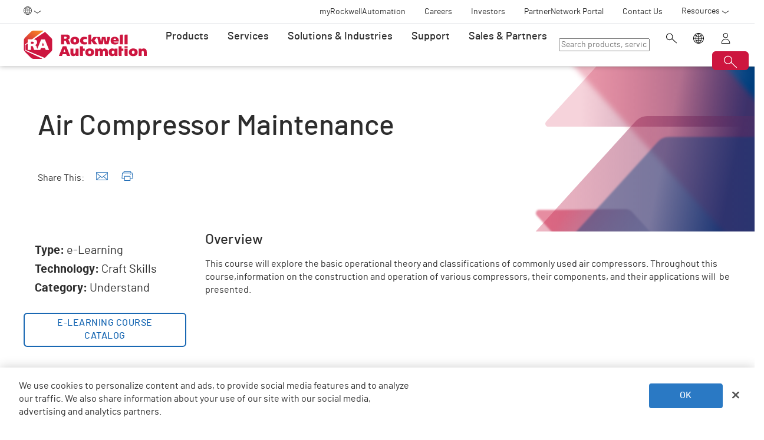

--- FILE ---
content_type: text/html;charset=utf-8
request_url: https://www.rockwellautomation.com/en-se/support/workforce-development-training/learning-plus/air-compressor-maintenance.html
body_size: 12506
content:
<!DOCTYPE HTML>
<html lang="en-SE" data-timezone="Europe/Rome">
    <head>

    <meta http-equiv="X-UA-Compatible" content="IE=edge"/>
    <meta charset="UTF-8"/>
    
    <title>Air Compressor Maintenance | Rockwell Automation | SE</title>
    <link rel="canonical" href="https://www.rockwellautomation.com/en-us/support/workforce-development-training/learning-plus/air-compressor-maintenance.html"/>

    
    

    
        <link rel="alternate" hreflang="en-ie" href="https://www.rockwellautomation.com/en-ie/support/workforce-development-training/learning-plus/air-compressor-maintenance.html"/>
    
        <link rel="alternate" hreflang="en-us" href="https://www.rockwellautomation.com/en-us/support/workforce-development-training/learning-plus/air-compressor-maintenance.html"/>
    
        <link rel="alternate" hreflang="en-ca" href="https://www.rockwellautomation.com/en-ca/support/workforce-development-training/learning-plus/air-compressor-maintenance.html"/>
    
        <link rel="alternate" hreflang="es-pr" href="https://www.rockwellautomation.com/es-pr/support/workforce-development-training/learning-plus/air-compressor-maintenance.html"/>
    
        <link rel="alternate" hreflang="en-il" href="https://www.rockwellautomation.com/en-il/support/workforce-development-training/learning-plus/air-compressor-maintenance.html"/>
    
        <link rel="alternate" hreflang="en-in" href="https://www.rockwellautomation.com/en-in/support/workforce-development-training/learning-plus/air-compressor-maintenance.html"/>
    
        <link rel="alternate" hreflang="en-za" href="https://www.rockwellautomation.com/en-za/support/workforce-development-training/learning-plus/air-compressor-maintenance.html"/>
    
        <link rel="alternate" hreflang="zh-cn" href="https://www.rockwellautomation.com.cn/support/workforce-development-training/learning-plus/air-compressor-maintenance.html"/>
    
        <link rel="alternate" hreflang="de-at" href="https://www.rockwellautomation.com/de-at/support/workforce-development-training/learning-plus/air-compressor-maintenance.html"/>
    
        <link rel="alternate" hreflang="fr-ch" href="https://www.rockwellautomation.com/fr-ch/support/workforce-development-training/learning-plus/air-compressor-maintenance.html"/>
    
        <link rel="alternate" hreflang="en-au" href="https://www.rockwellautomation.com/en-au/support/workforce-development-training/learning-plus/air-compressor-maintenance.html"/>
    
        <link rel="alternate" hreflang="en-cz" href="https://www.rockwellautomation.com/en-cz/support/workforce-development-training/learning-plus/air-compressor-maintenance.html"/>
    
        <link rel="alternate" hreflang="de-ch" href="https://www.rockwellautomation.com/de-ch/support/workforce-development-training/learning-plus/air-compressor-maintenance.html"/>
    
        <link rel="alternate" hreflang="ja-jp" href="https://www.rockwellautomation.com/ja-jp/support/workforce-development-training/learning-plus/air-compressor-maintenance.html"/>
    
        <link rel="alternate" hreflang="en-ro" href="https://www.rockwellautomation.com/en-ro/support/workforce-development-training/learning-plus/air-compressor-maintenance.html"/>
    
        <link rel="alternate" hreflang="en-pl" href="https://www.rockwellautomation.com/en-pl/support/workforce-development-training/learning-plus/air-compressor-maintenance.html"/>
    
        <link rel="alternate" hreflang="de-de" href="https://www.rockwellautomation.com/de-de/support/workforce-development-training/learning-plus/air-compressor-maintenance.html"/>
    
        <link rel="alternate" hreflang="en-tr" href="https://www.rockwellautomation.com/en-tr/support/workforce-development-training/learning-plus/air-compressor-maintenance.html"/>
    
        <link rel="alternate" hreflang="en-nl" href="https://www.rockwellautomation.com/en-nl/support/workforce-development-training/learning-plus/air-compressor-maintenance.html"/>
    
        <link rel="alternate" hreflang="en-no" href="https://www.rockwellautomation.com/en-no/support/workforce-development-training/learning-plus/air-compressor-maintenance.html"/>
    
        <link rel="alternate" hreflang="zh-tw" href="https://www.rockwellautomation.com/zh-tw/support/workforce-development-training/learning-plus/air-compressor-maintenance.html"/>
    
        <link rel="alternate" hreflang="en-fi" href="https://www.rockwellautomation.com/en-fi/support/workforce-development-training/learning-plus/air-compressor-maintenance.html"/>
    
        <link rel="alternate" hreflang="en-ru" href="https://www.rockwellautomation.com/en-ru/support/workforce-development-training/learning-plus/air-compressor-maintenance.html"/>
    
        <link rel="alternate" hreflang="en-be" href="https://www.rockwellautomation.com/en-be/support/workforce-development-training/learning-plus/air-compressor-maintenance.html"/>
    
        <link rel="alternate" hreflang="pt-br" href="https://www.rockwellautomation.com/pt-br/support/workforce-development-training/learning-plus/air-compressor-maintenance.html"/>
    
        <link rel="alternate" hreflang="ko-kr" href="https://www.rockwellautomation.com/ko-kr/support/workforce-development-training/learning-plus/air-compressor-maintenance.html"/>
    
        <link rel="alternate" hreflang="en-pr" href="https://www.rockwellautomation.com/en-pr/support/workforce-development-training/learning-plus/air-compressor-maintenance.html"/>
    
        <link rel="alternate" hreflang="es-es" href="https://www.rockwellautomation.com/es-es/support/workforce-development-training/learning-plus/air-compressor-maintenance.html"/>
    
        <link rel="alternate" hreflang="en-dk" href="https://www.rockwellautomation.com/en-dk/support/workforce-development-training/learning-plus/air-compressor-maintenance.html"/>
    
        <link rel="alternate" hreflang="fr-ca" href="https://www.rockwellautomation.com/fr-ca/support/workforce-development-training/learning-plus/air-compressor-maintenance.html"/>
    
        <link rel="alternate" hreflang="es-mx" href="https://www.rockwellautomation.com/es-mx/support/workforce-development-training/learning-plus/air-compressor-maintenance.html"/>
    
        <link rel="alternate" hreflang="es-co" href="https://www.rockwellautomation.com/es-co/support/workforce-development-training/learning-plus/air-compressor-maintenance.html"/>
    
        <link rel="alternate" hreflang="en-hu" href="https://www.rockwellautomation.com/en-hu/support/workforce-development-training/learning-plus/air-compressor-maintenance.html"/>
    
        <link rel="alternate" hreflang="it-it" href="https://www.rockwellautomation.com/it-it/support/workforce-development-training/learning-plus/air-compressor-maintenance.html"/>
    
        <link rel="alternate" hreflang="en-ua" href="https://www.rockwellautomation.com/en-ua/support/workforce-development-training/learning-plus/air-compressor-maintenance.html"/>
    
        <link rel="alternate" hreflang="en-nz" href="https://www.rockwellautomation.com/en-nz/support/workforce-development-training/learning-plus/air-compressor-maintenance.html"/>
    
        <link rel="alternate" hreflang="pt-pt" href="https://www.rockwellautomation.com/pt-pt/support/workforce-development-training/learning-plus/air-compressor-maintenance.html"/>
    
        <link rel="alternate" hreflang="es-ar" href="https://www.rockwellautomation.com/es-ar/support/workforce-development-training/learning-plus/air-compressor-maintenance.html"/>
    
        <link rel="alternate" hreflang="fr-be" href="https://www.rockwellautomation.com/fr-be/support/workforce-development-training/learning-plus/air-compressor-maintenance.html"/>
    
        <link rel="alternate" hreflang="en-se" href="https://www.rockwellautomation.com/en-se/support/workforce-development-training/learning-plus/air-compressor-maintenance.html"/>
    
        <link rel="alternate" hreflang="en-mde" href="https://www.rockwellautomation.com/en-mde/support/workforce-development-training/learning-plus/air-compressor-maintenance.html"/>
    
        <link rel="alternate" hreflang="en-sg" href="https://www.rockwellautomation.com/en-sg/support/workforce-development-training/learning-plus/air-compressor-maintenance.html"/>
    
        <link rel="alternate" hreflang="fr-fr" href="https://www.rockwellautomation.com/fr-fr/support/workforce-development-training/learning-plus/air-compressor-maintenance.html"/>
    
        <link rel="alternate" hreflang="en-gb" href="https://www.rockwellautomation.com/en-gb/support/workforce-development-training/learning-plus/air-compressor-maintenance.html"/>
    
        <link rel="alternate" hreflang="en-id" href="https://www.rockwellautomation.com/en-id/support/workforce-development-training/learning-plus/air-compressor-maintenance.html"/>
    

    
    <script>
// akam-sw.js install script version 1.3.6
"serviceWorker"in navigator&&"find"in[]&&function(){var e=new Promise(function(e){"complete"===document.readyState||!1?e():(window.addEventListener("load",function(){e()}),setTimeout(function(){"complete"!==document.readyState&&e()},1e4))}),n=window.akamServiceWorkerInvoked,r="1.3.6";if(n)aka3pmLog("akam-setup already invoked");else{window.akamServiceWorkerInvoked=!0,window.aka3pmLog=function(){window.akamServiceWorkerDebug&&console.log.apply(console,arguments)};function o(e){(window.BOOMR_mq=window.BOOMR_mq||[]).push(["addVar",{"sm.sw.s":e,"sm.sw.v":r}])}var i="/akam-sw.js",a=new Map;navigator.serviceWorker.addEventListener("message",function(e){var n,r,o=e.data;if(o.isAka3pm)if(o.command){var i=(n=o.command,(r=a.get(n))&&r.length>0?r.shift():null);i&&i(e.data.response)}else if(o.commandToClient)switch(o.commandToClient){case"enableDebug":window.akamServiceWorkerDebug||(window.akamServiceWorkerDebug=!0,aka3pmLog("Setup script debug enabled via service worker message"),v());break;case"boomerangMQ":o.payload&&(window.BOOMR_mq=window.BOOMR_mq||[]).push(o.payload)}aka3pmLog("akam-sw message: "+JSON.stringify(e.data))});var t=function(e){return new Promise(function(n){var r,o;r=e.command,o=n,a.has(r)||a.set(r,[]),a.get(r).push(o),navigator.serviceWorker.controller&&(e.isAka3pm=!0,navigator.serviceWorker.controller.postMessage(e))})},c=function(e){return t({command:"navTiming",navTiming:e})},s=null,m={},d=function(){var e=i;return s&&(e+="?othersw="+encodeURIComponent(s)),function(e,n){return new Promise(function(r,i){aka3pmLog("Registering service worker with URL: "+e),navigator.serviceWorker.register(e,n).then(function(e){aka3pmLog("ServiceWorker registration successful with scope: ",e.scope),r(e),o(1)}).catch(function(e){aka3pmLog("ServiceWorker registration failed: ",e),o(0),i(e)})})}(e,m)},g=navigator.serviceWorker.__proto__.register;if(navigator.serviceWorker.__proto__.register=function(n,r){return n.includes(i)?g.call(this,n,r):(aka3pmLog("Overriding registration of service worker for: "+n),s=new URL(n,window.location.href),m=r,navigator.serviceWorker.controller?new Promise(function(n,r){var o=navigator.serviceWorker.controller.scriptURL;if(o.includes(i)){var a=encodeURIComponent(s);o.includes(a)?(aka3pmLog("Cancelling registration as we already integrate other SW: "+s),navigator.serviceWorker.getRegistration().then(function(e){n(e)})):e.then(function(){aka3pmLog("Unregistering existing 3pm service worker"),navigator.serviceWorker.getRegistration().then(function(e){e.unregister().then(function(){return d()}).then(function(e){n(e)}).catch(function(e){r(e)})})})}else aka3pmLog("Cancelling registration as we already have akam-sw.js installed"),navigator.serviceWorker.getRegistration().then(function(e){n(e)})}):g.call(this,n,r))},navigator.serviceWorker.controller){var u=navigator.serviceWorker.controller.scriptURL;u.includes("/akam-sw.js")||u.includes("/akam-sw-preprod.js")||u.includes("/threepm-sw.js")||(aka3pmLog("Detected existing service worker. Removing and re-adding inside akam-sw.js"),s=new URL(u,window.location.href),e.then(function(){navigator.serviceWorker.getRegistration().then(function(e){m={scope:e.scope},e.unregister(),d()})}))}else e.then(function(){window.akamServiceWorkerPreprod&&(i="/akam-sw-preprod.js"),d()});if(window.performance){var w=window.performance.timing,l=w.responseEnd-w.responseStart;c(l)}e.then(function(){t({command:"pageLoad"})});var k=!1;function v(){window.akamServiceWorkerDebug&&!k&&(k=!0,aka3pmLog("Initializing debug functions at window scope"),window.aka3pmInjectSwPolicy=function(e){return t({command:"updatePolicy",policy:e})},window.aka3pmDisableInjectedPolicy=function(){return t({command:"disableInjectedPolicy"})},window.aka3pmDeleteInjectedPolicy=function(){return t({command:"deleteInjectedPolicy"})},window.aka3pmGetStateAsync=function(){return t({command:"getState"})},window.aka3pmDumpState=function(){aka3pmGetStateAsync().then(function(e){aka3pmLog(JSON.stringify(e,null,"\t"))})},window.aka3pmInjectTiming=function(e){return c(e)},window.aka3pmUpdatePolicyFromNetwork=function(){return t({command:"pullPolicyFromNetwork"})})}v()}}();</script>
<script src="/etc.clientlibs/rockwell-automation/clientlibs/clientlib-site/resources/build/headScripts.bundle.js?1768496948338" data-ot-ignore></script>

    
    <link rel="preconnect" href="https://rockwellautomation.scene7.com/" crossorigin/>
    <link rel="dns-prefetch" href="https://rockwellautomation.scene7.com/"/>
    <link rel="dns-prefetch" href="https://map.rockwellautomation.com/"/>
    <link rel="dns-prefetch" href="https://raselect.rockwellautomation.com/"/>
    <link rel="dns-prefetch" href="https://assets.adobedtm.com/"/>
    <link rel="dns-prefetch" href="https://api.company-target.com/"/>
    <link rel="dns-prefetch" href="https://cdn.cookielaw.org/"/>
    <link rel="dns-prefetch" href="https://s.go-mpulse.net/"/>
    <link rel="dns-prefetch" href="https://www.google-analytics.com/"/>
    <link rel="dns-prefetch" href="https://www.googletagmanager.com/"/>
    <link rel="dns-prefetch" href="https://tag.nrich.ai/"/>
    <link rel="dns-prefetch" href="https://c.oracleinfinity.io/"/>

    
    <link rel="preload" href="/etc.clientlibs/rockwell-aem-base/clientlibs/clientlib-base/resources/fonts/barlow-bold-webfont.woff2?zdfsaf1" as="font" type="font/woff2" crossorigin/>
    <link rel="preload" href="/etc.clientlibs/rockwell-aem-base/clientlibs/clientlib-base/resources/fonts/barlow-regular-webfont.woff2?zdfsaf1" as="font" type="font/woff2" crossorigin/>
    <link rel="preload" href="/etc.clientlibs/rockwell-aem-base/clientlibs/clientlib-base/resources/fonts/barlow-medium-webfont.woff2?zdfsaf1" as="font" type="font/woff2" crossorigin/>

    

    
    
    <meta name="description" content="This course will explore the basic operational theory and classifications of commonly used air compressors."/>
    <meta name="template" content="trainingpage11"/>
    <meta id="viewport" name="viewport" content="width=device-width, initial-scale=1.0"/>
    
    
    <meta property="language" content="en"/>
    <meta property="country" content="SE"/>
    
    
    <meta property="og:type" content="website"/>
    <meta property="og:site_name" content="Rockwell Automation"/>
    <meta property="og:title" content="Air Compressor Maintenance | Rockwell Automation | SE"/>
    <meta property="og:url" content="https://www.rockwellautomation.com/en-us/support/workforce-development-training/learning-plus/air-compressor-maintenance.html"/>
    <meta property="og:description" content="This course will explore the basic operational theory and classifications of commonly used air compressors."/>
    <meta property="og:image" content="https://rockwellautomation.scene7.com/is/image/rockwellautomation/1920x1080-backTexture-social.1920.jpg"/>
    <meta name="twitter:card" content="summary"/>

    

    <!-- Product Schema Markup for Product Category and Family Pages -->
    
    
    
    

    
    
        <meta name="contentType" content="event-training"/>
    

    

    

    
    

    

    <!-- OneTrust Cookies Consent Notice start -->
    
        <!-- Privacy Id -->
        
            <!-- SDK Script -->
            <script src="https://cdn.cookielaw.org/scripttemplates/otSDKStub.js" data-document-language="true" type="text/javascript" charset="UTF-8" data-domain-script="78a8d521-a282-4300-8e9d-2eec6c0eaa70"></script>
            <!-- Auto Block -->
            <script type="text/javascript" src="https://cdn.cookielaw.org/consent/78a8d521-a282-4300-8e9d-2eec6c0eaa70/OtAutoBlock.js"></script>
        
        <!-- OneTrust Wrapper -->
        
        <script src="/etc.clientlibs/rockwell-automation/clientlibs/clientlib-site/resources/build/onetrustScripts.bundle.js?1744903565144" type="text/javascript"></script>
    
    <!-- OneTrust Cookies Consent Notice end -->

    <!-- Hide breadcrumb, footer and floating-button when hideHeaderFooter=true param is found. This is for Binge Experience. -->
    

    
    
    <script type="text/javascript">
            if ( !window.CQ_Analytics ) {
                window.CQ_Analytics = {};
            }
            if ( !CQ_Analytics.TestTarget ) {
                CQ_Analytics.TestTarget = {};
            }
            CQ_Analytics.TestTarget.clientCode = 'rockwellautomation';
            CQ_Analytics.TestTarget.currentPagePath = '\/content\/rockwell\u002Dautomation\/global\/emea\/en\/support\/workforce\u002Ddevelopment\u002Dtraining\/learning\u002Dplus\/air\u002Dcompressor\u002Dmaintenance';
        </script>
    <script src="/etc.clientlibs/cq/testandtarget/clientlibs/testandtarget/parameters.min.js"></script>
<script src="/etc.clientlibs/clientlibs/granite/jquery.min.js"></script>
<script src="/etc.clientlibs/cq/personalization/clientlib/personalization/integrations/commons.min.js"></script>
<script src="/etc.clientlibs/cq/testandtarget/clientlibs/testandtarget/atjs-integration.min.js"></script>


    

    
    
    


    


    
    <link rel="apple-touch-icon" sizes="180x180" href="/etc.clientlibs/rockwell-aem-base/clientlibs/clientlib-base/resources/favicons/apple-touch-icon.png"/>
    <link rel="icon" type="image/png" sizes="32x32" href="/etc.clientlibs/rockwell-aem-base/clientlibs/clientlib-base/resources/favicons/favicon-32x32.png"/>
    <link rel="icon" type="image/png" sizes="16x16" href="/etc.clientlibs/rockwell-aem-base/clientlibs/clientlib-base/resources/favicons/favicon-16x16.png"/>
    <link rel="manifest" href="/etc.clientlibs/rockwell-aem-base/clientlibs/clientlib-base/resources/favicons/site.webmanifest"/>

    <script type="module" src="https://www.rockwellautomation.com/resources/components/platform/webcomponents/build/racom.esm.js" data-ot-ignore></script>
    <script nomodule src="https://www.rockwellautomation.com/resources/components/platform/webcomponents/build/racom.js" data-ot-ignore></script>
    <link rel="stylesheet" href="https://www.rockwellautomation.com/resources/components/platform/webcomponents/build/racom.css"/>

    
    <link rel="stylesheet" href="/etc.clientlibs/rockwell-automation/clientlibs/clientlib-site/resources/build/site.bundle.css?1768496948317"/>

    
    
    

    <!-- Data Layer implementation remains as inline script due to HTL expressions -->
    <script data-ot-ignore>
        (function () {
            var pageEventData = {};

            pageEventData.pageInfo = {};
            rockwellUtils.addVal(pageEventData.pageInfo, "canonicalUrl", "https://www.rockwellautomation.com/en-us/support/workforce-development-training/learning-plus/air-compressor-maintenance.html");
            // When canonical URL is empty (e.g. error page response) then simply
            // grab the current URL from the user's browser.
            if (!pageEventData.pageInfo.canonicalUrl) {
                pageEventData.pageInfo.canonicalUrl = window.location.href.split('?')[0];
            }
            rockwellUtils.addVal(pageEventData.pageInfo, "pageName", "air-compressor-maintenance");
            rockwellUtils.addVal(pageEventData.pageInfo, "pageModified", "2023-08-14T18:53:07+0000");
            rockwellUtils.addVal(pageEventData.pageInfo, "pageType", "Training");
            rockwellUtils.addVal(pageEventData.pageInfo, "language", "en");
            rockwellUtils.addVal(pageEventData.pageInfo, "environment", "prod");
            rockwellUtils.addVal(pageEventData.pageInfo, "localTimestamp", rockwellUtils.getLocalTimestamp());
            rockwellUtils.addVal(pageEventData.pageInfo, "siteSection", "support");
            rockwellUtils.addVal(pageEventData.pageInfo, "siteSubsection1", "workforce-development-training");
            rockwellUtils.addVal(pageEventData.pageInfo, "siteSubsection2", "learning-plus");
            rockwellUtils.addVal(pageEventData.pageInfo, "siteSubsection3", "air-compressor-maintenance");
            rockwellUtils.addVal(pageEventData.pageInfo, "siteSubsection4", "");

            pageEventData.contentInfo = {};
            rockwellUtils.addVal(pageEventData.contentInfo, "author", "");
            rockwellUtils.addVal(pageEventData.contentInfo, "publicationDate", "");
            rockwellUtils.addVal(pageEventData.contentInfo, "contentTags", "", ",");

            var pageViewData = {};

            var isHomePage = false;
            if ("true" === "false") {
                isHomePage = true;
            }
            var isLanguageSelectorPage = "trainingpage11" === "languageselectorpage";
            var domain = window.location.host.split(".");
            var webDomain = domain.length > 2 ? domain[1] : domain[0];
            var subDomain = domain.length > 2 ? (domain[0] != "www" ? domain[0] : "n/a") : "n/a"
            let pageName = webDomain;

            if (isHomePage) {
                rockwellUtils.addVal(pageViewData, "slug", "homepage");
                rockwellUtils.addVal(pageViewData, "path", "/");
                pageName += ":homepage";
            } else {
                pageName += ":support:workforce-development-training:learning-plus:air-compressor-maintenance";
                if (isLanguageSelectorPage) {
                    pageName +=":lang-selection";
                }
                rockwellUtils.addVal(pageViewData, "slug", "air-compressor-maintenance");
                rockwellUtils.addVal(pageViewData, "path", window.location.pathname.replace(".html", ""));
            }

            rockwellUtils.addVal(pageViewData, "pageName", pageName);
            rockwellUtils.addVal(pageViewData, "pageType", "Training");
            // When canonical URL is empty (e.g. error page response) then simply
            // grab the current URL from the user's browser.
            var fullUrl = window.location.href;
            var currentPagePath = fullUrl.split('?')[0];
            var queryParams = fullUrl.split('?')[1];
            rockwellUtils.addVal(pageViewData, "pageUrl", currentPagePath);
            rockwellUtils.addVal(pageViewData, "urlParameter", queryParams);
            rockwellUtils.addVal(pageViewData, "fullUrl", fullUrl);

            rockwellUtils.addVal(pageViewData, "hostName", window.location.hostname);

            rockwellUtils.addVal(pageViewData, "subDomain", subDomain);

            // Using the cookie instead of referrer as referrer is empty string in some of the scenarios.
            var referrerUrl = rockwellUtils.getCookie("fullReferringUrl").split('?')[0];

            rockwellUtils.addVal(pageViewData, "referringUrl", referrerUrl);
            rockwellUtils.addVal(pageViewData, "fullReferringUrl", rockwellUtils.getCookie("fullReferringUrl"));

            rockwellUtils.addVal(pageViewData, "previousPageName", rockwellUtils.getCookie("previousPageName"));
            rockwellUtils.setCookie("previousPageName", pageName, 30);

            rockwellUtils.addVal(pageViewData, "aemPageTemplateName", "trainingpage11");
            rockwellUtils.addVal(pageViewData, "siteCountry", "SE");
            rockwellUtils.addVal(pageViewData, "siteLanguage", "en");
            rockwellUtils.addVal(pageViewData, "primaryCategory", "support");
            rockwellUtils.addVal(pageViewData, "subCategory1", "workforce-development-training");
            rockwellUtils.addVal(pageViewData, "subCategory2", "learning-plus");
            rockwellUtils.addVal(pageViewData, "subCategory3", "air-compressor-maintenance");

            digitalData.push({
                event: "pageView",
                page: pageViewData
            });

            var dlmEventHandler = window.dlmEventHandler || function(e) {
                return e;
            }

            var subscribedEvents = ["SDI-DLM:affinity"];

            subscribedEvents.forEach(function(subscribedEvent){
                window.removeEventListener(subscribedEvent, dlmEventHandler, false);
                window.addEventListener(subscribedEvent, dlmEventHandler, false);
            });
        })();
    </script>

    

    
    
        
        
            
            
            
                <script type="text/plain" class="optanon-category-C0002" src="//assets.adobedtm.com/5721cad0347b/09581fb6124d/launch-c9e49922b277.min.js" async></script>
            
        

        
    
    


    
    <script type="application/ld+json">
        {
            "@context": "http://schema.org/",
            "@type": "Event",
            "name": "Air Compressor Maintenance | Rockwell Automation | SE",
            "description": "This course will explore the basic operational theory and classifications of commonly used air compressors.",
            "image": "https://rockwellautomation.scene7.com/is/image/rockwellautomation/1920x1080-backTexture-social.1920.jpg",
            "eventAttendanceMode": "https://schema.org/OnlineEventAttendanceMode",
            "eventStatus": "https://schema.org/EventScheduled",
            "startDate": "",
            "endDate": "",
            "location": [{"@type":"VirtualLocation","url":"https://www.rockwellautomation.com/en-us/support/workforce-development-training/learning-plus/air-compressor-maintenance.html"}],
            "organizer": {
                "@type": "Organization",
                "name": "Rockwell Automation",
                "url": "https://www.rockwellautomation.com/"
            }
        }
    </script>

    <!-- SEO -->
    
    <meta name="publication-date" content="2023-08-14"/>
    <meta name="search-boost" content="1"/>
    
    <!-- Schemas -->
    <script type="application/ld+json">
        {
            "@context": "https://schema.org",
            "@type": "Course",
            "mainEntityOfPage": {
                "@type": "WebPage",
                "@id": "https://www.rockwellautomation.com/en-us/support/workforce-development-training/learning-plus/air-compressor-maintenance.html"
            },
            "headline": "Air Compressor Maintenance | Rockwell Automation | SE",
            "description": "This course will explore the basic operational theory and classifications of commonly used air compressors.",
            "image": "https://rockwellautomation.scene7.com/is/image/rockwellautomation/1920x1080-backTexture-social.1920.jpg",
            "author": {
                "@type": "Organization",
                "name": "Rockwell Automation",
                "url": "https://www.rockwellautomation.com/"
            },  
            "publisher": {
                "@type": "Organization",
                "name": "Rockwell Automation",
                "logo": {
                "@type": "ImageObject",
                "url": "https://www.rockwellautomation.com/etc.clientlibs/rockwell-aem-base/clientlibs/clientlib-base/resources/favicons/apple-touch-icon.png"
                }
            },
            "datePublished": "2023-08-14"
        }
    </script>
    

<script>(window.BOOMR_mq=window.BOOMR_mq||[]).push(["addVar",{"rua.upush":"false","rua.cpush":"true","rua.upre":"false","rua.cpre":"false","rua.uprl":"false","rua.cprl":"false","rua.cprf":"false","rua.trans":"SJ-53fc0b52-88fb-4052-8762-5acf3f4af69f","rua.cook":"false","rua.ims":"false","rua.ufprl":"false","rua.cfprl":"false","rua.isuxp":"false","rua.texp":"norulematch","rua.ceh":"false","rua.ueh":"false","rua.ieh.st":"0"}]);</script>
                              <script>!function(a){var e="https://s.go-mpulse.net/boomerang/",t="addEventListener";if("False"=="True")a.BOOMR_config=a.BOOMR_config||{},a.BOOMR_config.PageParams=a.BOOMR_config.PageParams||{},a.BOOMR_config.PageParams.pci=!0,e="https://s2.go-mpulse.net/boomerang/";if(window.BOOMR_API_key="3GB5U-4P5MU-6NE3E-PY6DW-3WWN8",function(){function n(e){a.BOOMR_onload=e&&e.timeStamp||(new Date).getTime()}if(!a.BOOMR||!a.BOOMR.version&&!a.BOOMR.snippetExecuted){a.BOOMR=a.BOOMR||{},a.BOOMR.snippetExecuted=!0;var i,_,o,r=document.createElement("iframe");if(a[t])a[t]("load",n,!1);else if(a.attachEvent)a.attachEvent("onload",n);r.src="javascript:void(0)",r.title="",r.role="presentation",(r.frameElement||r).style.cssText="width:0;height:0;border:0;display:none;",o=document.getElementsByTagName("script")[0],o.parentNode.insertBefore(r,o);try{_=r.contentWindow.document}catch(O){i=document.domain,r.src="javascript:var d=document.open();d.domain='"+i+"';void(0);",_=r.contentWindow.document}_.open()._l=function(){var a=this.createElement("script");if(i)this.domain=i;a.id="boomr-if-as",a.src=e+"3GB5U-4P5MU-6NE3E-PY6DW-3WWN8",BOOMR_lstart=(new Date).getTime(),this.body.appendChild(a)},_.write("<bo"+'dy onload="document._l();">'),_.close()}}(),"".length>0)if(a&&"performance"in a&&a.performance&&"function"==typeof a.performance.setResourceTimingBufferSize)a.performance.setResourceTimingBufferSize();!function(){if(BOOMR=a.BOOMR||{},BOOMR.plugins=BOOMR.plugins||{},!BOOMR.plugins.AK){var e="true"=="true"?1:0,t="",n="gqh2c5yxykutu2lorp4a-f-5b575bbca-clientnsv4-s.akamaihd.net",i="false"=="true"?2:1,_={"ak.v":"39","ak.cp":"52838","ak.ai":parseInt("256021",10),"ak.ol":"0","ak.cr":8,"ak.ipv":4,"ak.proto":"h2","ak.rid":"5640885","ak.r":51208,"ak.a2":e,"ak.m":"b","ak.n":"essl","ak.bpcip":"52.15.161.0","ak.cport":44548,"ak.gh":"23.209.83.29","ak.quicv":"","ak.tlsv":"tls1.3","ak.0rtt":"","ak.0rtt.ed":"","ak.csrc":"-","ak.acc":"","ak.t":"1768852472","ak.ak":"hOBiQwZUYzCg5VSAfCLimQ==bTywV6zM2nMdbuzbDdlhi7c7sW2V+XkewRpWJcBFSAwxAQk08oT1lKeQdABJRuHGr6jhglgkomkHK3ARtWFCP72/SG5+BU+mlrVGqVH0a92BXp/tRtez3jyFvv3hPsFpESJ9wd6pFwSC2gVCh3XgobSoB3yDv7/irpostqESYSN1vbuy7xXHF2l0Yu6FVQle3xGJ9AMB/[base64]","ak.pv":"253","ak.dpoabenc":"","ak.tf":i};if(""!==t)_["ak.ruds"]=t;var o={i:!1,av:function(e){var t="http.initiator";if(e&&(!e[t]||"spa_hard"===e[t]))_["ak.feo"]=void 0!==a.aFeoApplied?1:0,BOOMR.addVar(_)},rv:function(){var a=["ak.bpcip","ak.cport","ak.cr","ak.csrc","ak.gh","ak.ipv","ak.m","ak.n","ak.ol","ak.proto","ak.quicv","ak.tlsv","ak.0rtt","ak.0rtt.ed","ak.r","ak.acc","ak.t","ak.tf"];BOOMR.removeVar(a)}};BOOMR.plugins.AK={akVars:_,akDNSPreFetchDomain:n,init:function(){if(!o.i){var a=BOOMR.subscribe;a("before_beacon",o.av,null,null),a("onbeacon",o.rv,null,null),o.i=!0}return this},is_complete:function(){return!0}}}}()}(window);</script></head>
    <body class="trainingpage11 basepage page basicpage enable-animations" data-page-path="/content/rockwell-automation/global/emea/en/support/workforce-development-training/learning-plus/air-compressor-maintenance/jcr:content">
        

        <div class="related-content-group" data-resource-path="/en-se/support/workforce-development-training/learning-plus/air-compressor-maintenance/jcr:content"/>
        
        
            



            

    
        <div class="loader">
    <div class="loader-dots">
        <div class="loader-dot"></div>
        <div class="loader-dot"></div>
        <div class="loader-dot"></div>
        <div class="loader-dot"></div>
        <div class="loader-dot"></div>
        <div class="loader-dot"></div>
        <div class="loader-dot"></div>
        <div class="loader-dot"></div>
    </div>
    <div class="loader-text">
        Loading
    </div>
</div>

        <header class="global-nav">










    


<ra-header origin="https://www.rockwellautomation.com" path="/en-se/config-pages/header-v2-config" variation="racom" selection="normal" font-unit="rem">
</ra-header>
</header>
    

    
        <div class="alert-banner-config" data-path="https://www.rockwellautomation.com/en-se/config-pages/alert-banner-config.html"></div>
        <div class="fly-in-config" data-path="https://www.rockwellautomation.com/en-se/config-pages/fly-in-config.html" data-author-run-mode="false"></div>
        <div class="abm-intent-drawer-config" data-path="https://www.rockwellautomation.com/en-se/config-pages/abm-intent-drawer-config/_jcr_content/root/main-par/abm_intent_drawer.html"></div>
    

    <div class="root responsivegrid">


<div class="aem-Grid aem-Grid--12 aem-Grid--default--12 ">
    
    <main class="main-wrapper responsivegrid aem-GridColumn aem-GridColumn--default--12" id="main-content">


<div class="aem-Grid aem-Grid--12 aem-Grid--default--12 ">
    
    <div class="hero-banner aem-GridColumn aem-GridColumn--default--12">







    
    
<script src="/etc.clientlibs/clientlibs/granite/utils.min.js"></script>






    
    
        
        
        
        

        
        
        
        

        
        
        
        

        

        
        

        
        
        
            
            
            
            
            
            
            
        

        
        

        
        <div class="hero-banner__container" data-color="red-darkblue" data-no-media>

            

            
            <div class="hero-banner__text-container">
                <div class="hero-banner__subtitle-container">
                    
                    <div class="hero-banner__subtitle-text">
                        
                    </div>
                    
                </div>
                <!-- <div data-sly-test="false" class="hero-banner__product-experience-label">
                    <div class="breadcrumb" data-sly-resource=""></div>
                </div> -->
                
                
                
                
                <h1 class="hero-banner__title">Air Compressor Maintenance</h1>
                <div class="hero-banner__copy-text"></div>

                
                
                <div class="hero-banner__buttons-container">
                    





    
    
    <div class="social-media-sharing">







<p class="share-label">Share This:</p>

<div class="social-media-sharing__share-this">
    <script type="text/plain" class="optanon-category-C0005-C0004-C0003-C0002" src="//platform-api.sharethis.com/js/sharethis.js#property=5f03740e1fc3670013bd2759&product='inline-share-buttons'" defer></script>
    <div class="sharethis-custom-buttons">
        
            <div class="st-custom-button st-social-email" data-network="email-custom" data-email-subject="Check this out from Rockwell Automation. I thought you&#39;d find it interesting.">
                
    <span class="social-media-sharing__social-email raw-file-contents" aria-hidden="true">
        <svg xmlns="http://www.w3.org/2000/svg" viewBox="0 0 32 32" aria-labelledby="emailTitle emailDesc" role="img"><title id="emailTitle">Email</title><desc id="emailDesc">Email</desc><path d="M31.728 26.636c.006-.037.022-.07.022-.109V5.473a.75.75 0 0 0-.75-.75H1a.75.75 0 0 0-.75.75v21.054c0 .039.016.072.022.109.008.054.012.107.032.159s.053.096.084.142c.02.03.03.065.055.093.004.005.01.006.014.01.057.06.126.105.2.144.017.009.03.024.047.032.091.039.19.061.295.061h30a.745.745 0 0 0 .295-.061c.017-.007.03-.023.047-.032a.756.756 0 0 0 .2-.144c.004-.005.01-.006.014-.01.025-.028.035-.063.055-.093.031-.046.064-.089.084-.142.022-.052.026-.105.034-.159zM30.25 7.432L16 19.135 1.75 7.412V6.223h28.5v1.209zm-19.535 9.297L1.75 24.837V9.354l8.965 7.375zm1.171.964l3.637 2.992a.75.75 0 0 0 .953 0l3.64-2.99 8.936 8.082H2.948l8.938-8.084zm9.403-.961l8.961-7.36v15.464l-8.961-8.104z"/></svg>
    </span>

            </div>
        
            <div class="st-custom-button st-social-print" data-network="print">
                
    <span class="social-media-sharing__social-print raw-file-contents" aria-hidden="true">
        <svg xmlns="http://www.w3.org/2000/svg" viewBox="0 0 32 32" aria-labelledby="printTitle printDesc" role="img"><title id="printTitle">Print</title><desc id="printDesc">Print</desc><path d="M30.005 7.616a.75.75 0 0 0-.747-.684h-2.921l-.474-3.173a.752.752 0 0 0-.742-.639h-9.186v1.5h8.539l.345 2.312H7.05l.345-2.312h8.539v-1.5H6.749a.75.75 0 0 0-.742.639l-.474 3.173H2.486a.75.75 0 0 0-.748.697L.713 22.004a.75.75 0 0 0 .748.803h6.141v5.323c0 .414.336.75.75.75h15.167a.75.75 0 0 0 .75-.75v-5.323h6.271a.75.75 0 0 0 .747-.817L30.005 7.616zM22.769 27.38H9.102V17.297h13.667V27.38zm1.5-6.073v-4.76a.75.75 0 0 0-.75-.75H8.352a.75.75 0 0 0-.75.75v4.76H2.267l.918-12.875h25.387l1.147 12.875h-5.45z"/><path d="M25.727 10.466h-1.875a.75.75 0 0 0 0 1.5h1.875a.75.75 0 0 0 0-1.5z"/></svg>
    </span>

            </div>
        
    </div>
</div>


    

</div>




                </div>
            </div>

            
            <div class="hero-banner__media-container">
                

                

                
                <div class="hero-banner__shards-container">
                    
                    
                <svg class="hero-banner__shard-1" viewBox="0 0 717 207" fill="none" xmlns="http://www.w3.org/2000/svg">
                    <path d="M249.8 207H10.4495C6.19688 207 2.82983 205.724 0.938679 201.312C-0.577245 198.08 -0.237038 194.163 1.81421 191.311C2.54466 190.275 3.34013 189.295 4.19065 188.374C62.8314 123.552 121.467 58.7141 180.108 -6.13348C185.761 -12.5922 193.586 -16.1643 201.716 -15.9942H852.824C860.609 -15.9942 863.971 -12.257 863.971 -3.67206V194.513C864.116 196.979 863.716 199.446 862.8 201.702C861.49 204.764 858.778 206.795 855.721 207H249.8Z" fill="url(#paint0_linear_1611_13355)"/>
                    <defs>
                        <linearGradient id="paint0_linear_1611_13355" x1="122" y1="106" x2="683" y2="101" gradientUnits="userSpaceOnUse">
                            <stop class="stop1" stop-opacity="0.19"/>
                            <stop class="stop2" offset="1" stop-opacity="0.7"/>
                        </linearGradient>
                    </defs>
                </svg>
            
                    
                <svg class="hero-banner__shard-2" viewBox="0 0 400 317" fill="none" xmlns="http://www.w3.org/2000/svg">
                    <g filter="url(#filter0_f_1835_28226)">
                        <path d="M108.509 128.66L6.45543 16.8676C4.64222 14.8418 3.81416 12.694 5.10934 9.91214C6.00219 7.81234 8.01288 6.3046 10.2456 6.0662C11.0503 5.97272 11.8564 5.93368 12.6575 5.94646C68.5328 6.2498 120.512 4.31511 176.399 4.6078C181.886 4.54782 186.923 6.75271 190.309 10.6982L393.621 233.848C396.94 237.557 396.594 240.751 392.505 244.411L281.311 310.175C279.927 311.01 278.812 311.846 277.388 312.682C275.371 313.362 273.248 312.936 271.847 311.567L108.509 128.66Z" fill="url(#paint0_linear_1835_28226)" fill-opacity="0.8"></path>
                    </g>
                    <defs>
                        <filter id="filter0_f_1835_28226" x="0.479736" y="0.577637" width="399.388" height="316.423" filterUnits="userSpaceOnUse" color-interpolation-filters="sRGB">
                            <feFlood flood-opacity="0" result="BackgroundImageFix"></feFlood>
                            <feBlend mode="normal" in="SourceGraphic" in2="BackgroundImageFix" result="shape"></feBlend>
                            <feGaussianBlur stdDeviation="2" result="effect1_foregroundBlur_1835_28226"></feGaussianBlur>
                        </filter>
                        <linearGradient id="paint0_linear_1835_28226" x1="-113" y1="-126.962" x2="200" y2="87.0376" gradientUnits="userSpaceOnUse">
                            <stop class="stop1" offset="0.583333" stop-opacity="0.61"></stop>
                            <stop class="stop2" offset="1" stop-opacity="0.21"></stop>
                        </linearGradient>
                    </defs>
                </svg>
            
                    
                <svg class="hero-banner__shard-3" viewBox="0 0 661 409" fill="none" xmlns="http://www.w3.org/2000/svg">
                    <g filter="url(#filter0_f_1611_13353)">
                        <path d="M200.11 236.579L16.9942 35.9882C13.7408 32.3532 12.255 28.4993 14.5789 23.5078C16.181 19.7401 19.7888 17.0348 23.795 16.607C25.2388 16.4393 26.6853 16.3693 28.1227 16.3922C128.381 16.9365 221.647 13.465 321.927 13.9902C331.771 13.8826 340.81 17.8388 346.885 24.9182L711.691 425.319C717.646 431.974 717.025 437.706 709.689 444.272L510.172 562.273C507.688 563.772 505.688 565.272 503.133 566.771C499.513 567.993 495.703 567.228 493.189 564.772L200.11 236.579Z" fill="" opacity="0.3"></path>
                    </g>
                    <defs>
                        <filter id="filter0_f_1611_13353" x="0.449219" y="0.936035" width="728.273" height="579.407" filterUnits="userSpaceOnUse" color-interpolation-filters="sRGB">
                            <feFlood flood-opacity="0" result="BackgroundImageFix"></feFlood>
                            <feBlend mode="normal" in="SourceGraphic" in2="BackgroundImageFix" result="shape"></feBlend>
                            <feGaussianBlur stdDeviation="6.5" result="effect1_foregroundBlur_1611_13353"></feGaussianBlur>
                        </filter>
                    </defs>
                </svg>
            
                    
                <svg class="hero-banner__shard-4" viewBox="0 0 468 168" fill="none" xmlns="http://www.w3.org/2000/svg">
                    <path d="M188.559 168H7.88767C4.67765 168 2.13607 167.039 0.708551 163.715C-0.435727 161.28 -0.178925 158.329 1.36944 156.18C1.92081 155.4 2.52126 154.662 3.16327 153.968C47.4276 105.133 91.6881 56.2868 135.952 7.43307C140.22 2.56729 146.126 -0.12377 152.263 0.00437621H459.564C465.44 0.00437621 467.978 2.81982 467.978 9.28742V158.593C468.088 160.451 467.786 162.309 467.094 164.009C466.105 166.315 464.058 167.845 461.751 168H188.559Z" fill="url(#paint0_linear_2032_47507)"></path>
                    <defs>
                        <linearGradient id="paint0_linear_2032_47507" x1="-0.00143012" y1="83.9965" x2="468.001" y2="83.9965" gradientUnits="userSpaceOnUse">
                            <stop class="stop1" stop-opacity="0.3"></stop>
                            <stop class="stop2" offset="1" stop-color="#CD163F" stop-opacity="0.7"></stop>
                        </linearGradient>
                    </defs>
                </svg>
            
                    
                    
                <svg class="hero-banner__shard-5" viewBox="0 0 503 280" fill="none" xmlns="http://www.w3.org/2000/svg">
                    <g filter="url(#filter0_f_2030_47477)">
                        <path d="M50.2656 275H17.638C12.4948 275 8.42251 273.455 6.13528 268.113C4.30186 264.2 4.71332 259.457 7.19418 256.004C8.07761 254.75 9.03969 253.563 10.0683 252.449C80.9908 173.964 151.907 95.461 222.83 16.946C229.667 9.12601 239.131 4.80108 248.964 5.00703H484.484C493.899 5.00703 497.965 9.53185 497.965 19.9262V259.881C498.14 262.867 497.656 265.853 496.549 268.585C494.964 272.292 491.684 274.752 487.987 275H50.2656Z" fill-opacity="0.4"></path>
                    </g>
                    <defs>
                        <filter id="filter0_f_2030_47477" x="0" y="0" width="503" height="280" filterUnits="userSpaceOnUse" color-interpolation-filters="sRGB">
                            <feFlood flood-opacity="0" result="BackgroundImageFix"></feFlood>
                            <feBlend mode="normal" in="SourceGraphic" in2="BackgroundImageFix" result="shape"></feBlend>
                            <feGaussianBlur stdDeviation="2.5" result="effect1_foregroundBlur_2030_47477"></feGaussianBlur>
                        </filter>
                    </defs>
                </svg>
            
                    <div class="hero-banner__shard-background"></div>
                </div>
                
            </div>

        </div>
    

    
    

</div>
<div class="generic-container aem-GridColumn aem-GridColumn--default--12">














<div class="generic-container__inner">

    
    

    
    





    
    
    <div class="column-control">















    <div class="column-control__container
            
             grid
             collapse-cols-mobile
            
            
            
            
            
            
            ">

            
            

            
            

            
            

            
            <div class="row">
                <div class="col-desktop-3 col-mobile none">





    
    
    <div class="training-info">





<ul class="training-info__item-group">
    

    <li class="training-info__item">
        <span>Type:</span>
        e-Learning
    </li>

    <li class="training-info__item">
        <span>Technology:</span>
        Craft Skills
    </li>

    <li class="training-info__item">
        <span>Category:</span>
        Understand
    </li>

    

    

    
</ul>



<div class="training-info__container upcoming-courses">
    
</div>
</div>


    
    
    <span class="button primary-outline">








    <a href="/en-se/support/workforce-development-training/e-learning-courses.html#e-learning-course-catalog" target="_self" data-link-type="cta" data-link-text="e-learning course catalog">
        <span class="">
            
            
            
            E-Learning Course Catalog
            
        </span>
    </a>

</span>



</div>
                <div class="col-desktop-9 col-mobile none">





    
    
    <div class="text">

<div class="cmp-text">
    <h2><span class="h5">Overview</span></h2>
<p>This course will explore the basic operational theory and classifications of commonly used air compressors. Throughout this course,information on the construction and operation of various compressors, their components, and their applications will  be presented.</p>

</div>

    

</div>



</div>
            </div>

            
            

            
            

            
            

            
            

            
            
    </div>



</div>


    
    
    <div class="column-control push-top-full push-bottom-full">

















    <div class="column-control__container
            
             grid
            
            
            
            
            
            
            
            ">

        
        <div class="row">
            <div class="col-mobile ">





    
    
    <div class="horizontal-rule separator">






<div class="horizontal-rule__container">
        <hr/>
</div>
</div>



</div>
        </div>

        
        

        
        

        
        

        
        

        
        

        
        

        
        

        
        

        
        

        
        

        
        
    </div>

</div>


    
    
    <div class="column-control">

















    <div class="column-control__container
            
             grid
             collapse-cols-mobile
            
            
            
            
            
            
             no-nested-padding" id="CCP146-EL">

        
        

        
        <div class="row">
            <div class="col-desktop-6 col-mobile ">





    
    
    <div class="text">

<div class="cmp-text">
    <h2><span class="h5">Prerequisites<br />
</span></h2>
<p>There are no prerequisites for this course.</p>
<h2><span class="h5">Who Should Attend</span></h2>
<p>Mechanical Maintenance Technician</p>

</div>

    

</div>



</div>
            <div class="col-desktop-6 col-mobile ">





    
    
    <div class="text">

<div class="cmp-text">
    <h2><span class="h5">Objectives</span></h2>
<p>   Describe the basic operational theory and classifications of commonly used air compressors.</p>
<p>   Describe the basic construction and operation of various compressors.</p>
<p>   List the major components associated with positive displacement compressors.</p>
<p>   Describe the basic construction and operation of wet and dry type positive displacement compressors.</p>
<p>   List common applications of air compressors.</p>
<p>   Describe the function and operation of air compressor intercoolers.</p>
<p>   Describe the function and operation of air compressor aftercoolers.</p>
<p>   Describe the function and operation of air dryers.</p>
<p>   Describe commonly used air compressor sealing mediums.</p>
<p>   Describe the major steps required in disassembling air compressors.</p>
<p>   Describe the major steps required to perform air compressor inspections.</p>
<p>   Describe the major steps involved in replacing defective parts on air compressors.</p>
<p>   Describe the major steps involved in reassembling air compressors.</p>
<p>   Describe the major steps involved in overhauling single stage piston air compressors.</p>
<p>   Describe the major steps involved in overhauling multi-stage piston air compressors.</p>
<p>   describe the major steps involved in overhauling screw type air compressors.</p>
<p>   Describe the major steps involved in repairing air compressor shafts and impellers.</p>
<p>   List the major components associated with positive displacement reciprocating compressors.</p>

</div>

    

</div>



</div>
        </div>

        
        

        
        

        
        

        
        

        
        

        
        

        
        

        
        

        
        

        
        
    </div>

</div>


    
    
    <div class="column-control push-top-full push-bottom-full">

















    <div class="column-control__container
            
             grid
            
            
            
            
            
            
            
            ">

        
        <div class="row">
            <div class="col-mobile ">





    
    
    <div class="horizontal-rule separator">






<div class="horizontal-rule__container">
        <hr/>
</div>
</div>



</div>
        </div>

        
        

        
        

        
        

        
        

        
        

        
        

        
        

        
        

        
        

        
        

        
        
    </div>

</div>





    <div class="generic-container__backgrounds">
        
        

        
        <div class="generic-container__gradient gradient no-gradient"></div>
        

        
        <div class="generic-container__responsive-images">
            






    
    
        
        
        

        

        

        
        

        
    


        </div>

        
        

        
        <div class="generic-container__bg-color generic-container__bg-white"></div>
    </div>
</div>
</div>
<div class="experience-fragment experiencefragment aem-GridColumn aem-GridColumn--default--12">


    
    <div data-base-xf-path="/content/experience-fragments/rockwell-automation/en/support/training/workforce-development-training-contact-us/workforce-development-training-contact-us-emea/jcr:content" id="experience-fragment-aa95a9729b" class="cmp-experiencefragment cmp-experiencefragment--workforce-development-training-contact-us">

    



<div class="xf-content-height">
    


<div class="aem-Grid aem-Grid--12 aem-Grid--default--12 ">
    
    <main class="main-wrapper responsivegrid aem-GridColumn aem-GridColumn--default--12" id="main-content">


<div class="aem-Grid aem-Grid--12 aem-Grid--default--12 ">
    
    <div class="generic-container push-top-full push-bottom-full aem-GridColumn aem-GridColumn--default--12">














<div class="generic-container__inner">

    
    

    
    





    
    
    <div class="column-control">

















    <div class="column-control__container
            
             grid
            
            
            
            
            
            
            
            ">

        
        <div class="row">
            <div class="col-mobile ">





    
    
    <div class="text">

<div class="cmp-text">
    <h2 style="text-align: center;"><span class="h3 color-text">Ready to talk to a Training Enrollment Specialist?</span></h2>

</div>

    

</div>



</div>
        </div>

        
        

        
        

        
        

        
        

        
        

        
        

        
        

        
        

        
        

        
        

        
        
    </div>

</div>


    
    
    <div class="column-control push-top-half">

















    <div class="column-control__container
            
             grid
             collapse-cols-mobile
            
            
            
            
            
            
            " id="how-to-buy">

        
        

        
        <div class="row">
            <div class="col-desktop-6 col-mobile ">





    
    
    <div class="teaser">








<div class="teaser__container layout-horizontal layout-card content-left text-only">
    <div class="teaser__wrapper">
        
        
        













<div class="teaser__content center-content">

    
    <div class="teaser__text-content">
        
        <div class="teaser__title">
            How to Buy
        </div>
        <div class="teaser__text">
            <p>To purchase training products or to learn more about our training solutions, please <a title="contact your local sales office or distributor" href="/en-se/sales/partner-locator.html">contact your local sales office or distributor</a>.<br />
</p>

        </div>
        
    </div>

    
    <div class="teaser__components">






</div>
</div>

    </div>
</div>
</div>



</div>
            <div class="col-desktop-6 col-mobile ">





    
    
    <div class="teaser">








<div class="teaser__container layout-horizontal layout-card content-left text-only">
    <div class="teaser__wrapper">
        
        
        













<div class="teaser__content center-content">

    
    <div class="teaser__text-content">
        
        <div class="teaser__title">
            How to Get Support
        </div>
        <div class="teaser__text">
            <p>Need help with course selection, workstation options or more?<br />
Please contact <a title="Contact training services" href="#gate-a23875c2-6ee7-4b7f-83a8-d01fb870adec">training services</a>.</p>

        </div>
        
    </div>

    
    <div class="teaser__components">






</div>
</div>

    </div>
</div>
</div>



</div>
        </div>

        
        

        
        

        
        

        
        

        
        

        
        

        
        

        
        

        
        

        
        
    </div>

</div>





    <div class="generic-container__backgrounds">
        
        

        
        <div class="generic-container__gradient gradient no-gradient"></div>
        

        
        <div class="generic-container__responsive-images">
            






    
    
        
        
        

        

        <picture style="aspect-ratio: 0/0;" class=" ">
            
            

            
            

            

            
            
                
                <source srcset="/content/dam/rockwell-automation/images/illustrations/background-textures/backTexture_WhiteGray.svg" media="(min-width: 768px)"/>
            

            
            
                
                    
                    
                    
                        <img class="  main-image" width="0" src="/content/dam/rockwell-automation/images/illustrations/background-textures/backTexture_WhiteGray.svg" alt="background texture grey gradient" data-trackable="true"/>
                    
                
                
            
        </picture>

        
        

        
    


        </div>

        
        

        
        <div class="generic-container__bg-color generic-container__bg-white"></div>
    </div>
</div>
</div>

    
</div>
</main>

    
</div>

</div></div>


    

</div>

    
</div>
</main>
<div class="footer aem-GridColumn aem-GridColumn--default--12">










<nav class="breadcrumb__nav">

    <ol class="breadcrumb__list" itemscope itemtype="http://schema.org/BreadcrumbList">
        <li class="breadcrumb__item" itemprop="itemListElement" itemscope itemtype="http://schema.org/ListItem">
            
    <span class="breadcrumb__prev-arrow raw-file-contents" aria-hidden="true">
        <svg xmlns="http://www.w3.org/2000/svg" viewBox="0 0 32 32" aria-labelledby="chevronLeftTitle chevronLeftDesc" role="img"><title id="chevronLeftTitle">Chevron Left</title><desc id="chevronLeftDesc">Chevron Left</desc><path d="M14.08 15.606l5.455-8.063a.8.8 0 1 0-1.325-.897l-5.745 8.491a.799.799 0 0 0-.018.868l5.745 9.32a.8.8 0 1 0 1.362-.84l-5.474-8.879z"/></svg>
    </span>

            <a href="https://www.rockwellautomation.com/en-se.html" class="breadcrumb__link" itemprop="item">
                <span class="breadcrumb__link_text" itemprop="name">Rockwell Automation Home</span>
            </a>
            
    <span class="breadcrumb__arrow raw-file-contents" aria-hidden="true">
        <svg xmlns="http://www.w3.org/2000/svg" viewBox="0 0 32 32" aria-hidden="true">    <path d="M12.446 7.514l5.474 8.88-5.455 8.063a.8.8 0 1 0 1.325.897l5.745-8.491a.799.799 0 0 0 .018-.868l-5.745-9.32a.8.8 0 0 0-1.362.839z"/></svg>
    </span>

            <meta itemprop="position" content="1"/>
        </li>
    
        <li class="breadcrumb__item" itemprop="itemListElement" itemscope itemtype="http://schema.org/ListItem">
            
    <span class="breadcrumb__prev-arrow raw-file-contents" aria-hidden="true">
        <svg xmlns="http://www.w3.org/2000/svg" viewBox="0 0 32 32" aria-labelledby="chevronLeftTitle chevronLeftDesc" role="img"><title id="chevronLeftTitle">Chevron Left</title><desc id="chevronLeftDesc">Chevron Left</desc><path d="M14.08 15.606l5.455-8.063a.8.8 0 1 0-1.325-.897l-5.745 8.491a.799.799 0 0 0-.018.868l5.745 9.32a.8.8 0 1 0 1.362-.84l-5.474-8.879z"/></svg>
    </span>

            <a href="https://www.rockwellautomation.com/en-se/support.html" class="breadcrumb__link" itemprop="item">
                <span class="breadcrumb__link_text" itemprop="name">Support</span>
            </a>
            
    <span class="breadcrumb__arrow raw-file-contents" aria-hidden="true">
        <svg xmlns="http://www.w3.org/2000/svg" viewBox="0 0 32 32" aria-hidden="true">    <path d="M12.446 7.514l5.474 8.88-5.455 8.063a.8.8 0 1 0 1.325.897l5.745-8.491a.799.799 0 0 0 .018-.868l-5.745-9.32a.8.8 0 0 0-1.362.839z"/></svg>
    </span>

            <meta itemprop="position" content="2"/>
        </li>
    
        <li class="breadcrumb__item" itemprop="itemListElement" itemscope itemtype="http://schema.org/ListItem">
            
    <span class="breadcrumb__prev-arrow raw-file-contents" aria-hidden="true">
        <svg xmlns="http://www.w3.org/2000/svg" viewBox="0 0 32 32" aria-labelledby="chevronLeftTitle chevronLeftDesc" role="img"><title id="chevronLeftTitle">Chevron Left</title><desc id="chevronLeftDesc">Chevron Left</desc><path d="M14.08 15.606l5.455-8.063a.8.8 0 1 0-1.325-.897l-5.745 8.491a.799.799 0 0 0-.018.868l5.745 9.32a.8.8 0 1 0 1.362-.84l-5.474-8.879z"/></svg>
    </span>

            <a href="https://www.rockwellautomation.com/en-se/support/workforce-development-training/learning-plus.html" class="breadcrumb__link" itemprop="item">
                <span class="breadcrumb__link_text" itemprop="name">Learning+ Training Subscriptions</span>
            </a>
            
    <span class="breadcrumb__arrow raw-file-contents" aria-hidden="true">
        <svg xmlns="http://www.w3.org/2000/svg" viewBox="0 0 32 32" aria-hidden="true">    <path d="M12.446 7.514l5.474 8.88-5.455 8.063a.8.8 0 1 0 1.325.897l5.745-8.491a.799.799 0 0 0 .018-.868l-5.745-9.32a.8.8 0 0 0-1.362.839z"/></svg>
    </span>

            <meta itemprop="position" content="3"/>
        </li>
    
        <li class="breadcrumb__item ${componentName}__item--active" itemprop="itemListElement" itemscope itemtype="http://schema.org/ListItem">
            
    <span class="breadcrumb__prev-arrow raw-file-contents" aria-hidden="true">
        <svg xmlns="http://www.w3.org/2000/svg" viewBox="0 0 32 32" aria-labelledby="chevronLeftTitle chevronLeftDesc" role="img"><title id="chevronLeftTitle">Chevron Left</title><desc id="chevronLeftDesc">Chevron Left</desc><path d="M14.08 15.606l5.455-8.063a.8.8 0 1 0-1.325-.897l-5.745 8.491a.799.799 0 0 0-.018.868l5.745 9.32a.8.8 0 1 0 1.362-.84l-5.474-8.879z"/></svg>
    </span>

            
                <span class="breadcrumb__link_text" itemprop="name">Air Compressor Maintenance</span>
            
            
    <span class="breadcrumb__arrow raw-file-contents" aria-hidden="true">
        <svg xmlns="http://www.w3.org/2000/svg" viewBox="0 0 32 32" aria-hidden="true">    <path d="M12.446 7.514l5.474 8.88-5.455 8.063a.8.8 0 1 0 1.325.897l5.745-8.491a.799.799 0 0 0 .018-.868l-5.745-9.32a.8.8 0 0 0-1.362.839z"/></svg>
    </span>

            <meta itemprop="position" content="4"/>
        </li>
    </ol>

</nav>


    




<ra-footer origin="https://www.rockwellautomation.com" path="/en-se/config-pages/footer" variation="racom" font-unit="rem"></ra-footer>


    

</div>

    
</div>
</div>


    
    
    
    

            
            <div class="pdf-viewer__container" style="display: none;">
  <div class="pdf-viewer__close-button-container">
    <button class="pdf-viewer__close-button">&#x2715</button>
  </div>
  <div id="cmp-pdf-viewer-container" class="cmp-pdf-viewer cmp-pdf-viewer-container"></div>
</div>

            <div class="cookie-popup" style="display: none;">
  <div class="cookie-popup__container">
    <div class="cookie-popup__content">
      <div class="cookie-popup__header">
        Please update your cookie preferences to continue.
      </div>
      <div class="cookie-popup__text">
        This feature requires cookies to enhance your experience. Please update your preferences to allow for these cookies:
      </div>
      <ul class="cookie-popup__required-cookies">
        <li class="cookie-popup__social-media-cookies">
          Social Media Cookies
        </li>
        <li class="cookie-popup__functional-cookies">
          Functional Cookies
        </li>
        <li class="cookie-popup__performance-cookies">
          Performance Cookies
        </li>
        <li class="cookie-popup__marketing-cookies">
          Marketing Cookies
        </li>
        <li class="cookie-popup__all-cookies">
          All Cookies
        </li>
      </ul>
      <div class="cookie-popup__text cookie-popup__privacy-text">
        You can update your preferences at any time. For more information please see our {0}
        <a class="cookie-popup__link" href="https://www.rockwellautomation.com/en-se/company/about-us/legal-notices/privacy-and-cookies-policy.html">Privacy Policy</a>
      </div>
      <div class="cookie-popup__buttons">
          <button class="cookie-popup__button cookie-popup__button-cancel">Cancel</button>
          <button class="cookie-popup__button cookie-popup__button-accept ot-sdk-show-settings">Go to Cookie Settings</button>
      </div>
    </div>
    <div class="cookie-popup__close">
      
    <span class=" raw-file-contents" aria-hidden="true">
        <svg xmlns="http://www.w3.org/2000/svg" viewBox="0 0 32 32" aria-labelledby="closeTitle closeDesc" role="img"><title id="closeTitle">Close</title><desc id="closeDesc">Close</desc><path d="M4.83 27.141c.339.343.939.342 1.276.001l9.889-9.835 9.898 9.826c.17.172.396.265.639.265s.469-.093.638-.264a.896.896 0 0 0 .264-.638.896.896 0 0 0-.264-.638l-9.9-9.827 9.9-9.89a.903.903 0 0 0 0-1.276.905.905 0 0 0-1.276 0l-9.9 9.89-9.888-9.89a.896.896 0 0 0-.638-.263.905.905 0 0 0-.637 1.541l9.887 9.888-9.888 9.835a.903.903 0 0 0 0 1.275z"/></svg>
    </span>

    </div>
  </div>
</div>

            
    
    


    <div class="cloudservice testandtarget"><script type="text/javascript">
    CQ_Analytics.TestTarget.maxProfileParams = 11;

    if (CQ_Analytics.CCM) {
        if (CQ_Analytics.CCM.areStoresInitialized) {
            CQ_Analytics.TestTarget.registerMboxUpdateCalls();
        } else {
            CQ_Analytics.CCM.addListener("storesinitialize", function (e) {
                CQ_Analytics.TestTarget.registerMboxUpdateCalls();
            });
        }
    } else {
        // client context not there, still register calls
        CQ_Analytics.TestTarget.registerMboxUpdateCalls();
    }
    </script>
    </div>


    

    
    
    

            

        
        
        
        <script data-ot-ignore src="/etc.clientlibs/rockwell-automation/clientlibs/clientlib-site/resources/build/site.bundle.js?1768496948325" async></script>

        <!-- External GCDC script - kept outside clientlib since it's an external resource -->
        <script src="https://app.gatedcontent.com/scripts/14319476/app.js" data-ot-ignore class="optanon-category-C0001" type="text/javascript" async></script>
    </body>
</html>


--- FILE ---
content_type: text/html;charset=utf-8
request_url: https://www.rockwellautomation.com/en-se/config-pages/fly-in-config.html
body_size: 10012
content:
<!DOCTYPE HTML>
<html lang="en-SE" data-timezone="Europe/Rome">
    <head>

    <meta http-equiv="X-UA-Compatible" content="IE=edge"/>
    <meta charset="UTF-8"/>
    
    <title>| Rockwell Automation | SE</title>
    <link rel="canonical" href="https://www.rockwellautomation.com/en-us/config-pages/fly-in-config.html"/>

    
    

    

    
    <script>
// akam-sw.js install script version 1.3.6
"serviceWorker"in navigator&&"find"in[]&&function(){var e=new Promise(function(e){"complete"===document.readyState||!1?e():(window.addEventListener("load",function(){e()}),setTimeout(function(){"complete"!==document.readyState&&e()},1e4))}),n=window.akamServiceWorkerInvoked,r="1.3.6";if(n)aka3pmLog("akam-setup already invoked");else{window.akamServiceWorkerInvoked=!0,window.aka3pmLog=function(){window.akamServiceWorkerDebug&&console.log.apply(console,arguments)};function o(e){(window.BOOMR_mq=window.BOOMR_mq||[]).push(["addVar",{"sm.sw.s":e,"sm.sw.v":r}])}var i="/akam-sw.js",a=new Map;navigator.serviceWorker.addEventListener("message",function(e){var n,r,o=e.data;if(o.isAka3pm)if(o.command){var i=(n=o.command,(r=a.get(n))&&r.length>0?r.shift():null);i&&i(e.data.response)}else if(o.commandToClient)switch(o.commandToClient){case"enableDebug":window.akamServiceWorkerDebug||(window.akamServiceWorkerDebug=!0,aka3pmLog("Setup script debug enabled via service worker message"),v());break;case"boomerangMQ":o.payload&&(window.BOOMR_mq=window.BOOMR_mq||[]).push(o.payload)}aka3pmLog("akam-sw message: "+JSON.stringify(e.data))});var t=function(e){return new Promise(function(n){var r,o;r=e.command,o=n,a.has(r)||a.set(r,[]),a.get(r).push(o),navigator.serviceWorker.controller&&(e.isAka3pm=!0,navigator.serviceWorker.controller.postMessage(e))})},c=function(e){return t({command:"navTiming",navTiming:e})},s=null,m={},d=function(){var e=i;return s&&(e+="?othersw="+encodeURIComponent(s)),function(e,n){return new Promise(function(r,i){aka3pmLog("Registering service worker with URL: "+e),navigator.serviceWorker.register(e,n).then(function(e){aka3pmLog("ServiceWorker registration successful with scope: ",e.scope),r(e),o(1)}).catch(function(e){aka3pmLog("ServiceWorker registration failed: ",e),o(0),i(e)})})}(e,m)},g=navigator.serviceWorker.__proto__.register;if(navigator.serviceWorker.__proto__.register=function(n,r){return n.includes(i)?g.call(this,n,r):(aka3pmLog("Overriding registration of service worker for: "+n),s=new URL(n,window.location.href),m=r,navigator.serviceWorker.controller?new Promise(function(n,r){var o=navigator.serviceWorker.controller.scriptURL;if(o.includes(i)){var a=encodeURIComponent(s);o.includes(a)?(aka3pmLog("Cancelling registration as we already integrate other SW: "+s),navigator.serviceWorker.getRegistration().then(function(e){n(e)})):e.then(function(){aka3pmLog("Unregistering existing 3pm service worker"),navigator.serviceWorker.getRegistration().then(function(e){e.unregister().then(function(){return d()}).then(function(e){n(e)}).catch(function(e){r(e)})})})}else aka3pmLog("Cancelling registration as we already have akam-sw.js installed"),navigator.serviceWorker.getRegistration().then(function(e){n(e)})}):g.call(this,n,r))},navigator.serviceWorker.controller){var u=navigator.serviceWorker.controller.scriptURL;u.includes("/akam-sw.js")||u.includes("/akam-sw-preprod.js")||u.includes("/threepm-sw.js")||(aka3pmLog("Detected existing service worker. Removing and re-adding inside akam-sw.js"),s=new URL(u,window.location.href),e.then(function(){navigator.serviceWorker.getRegistration().then(function(e){m={scope:e.scope},e.unregister(),d()})}))}else e.then(function(){window.akamServiceWorkerPreprod&&(i="/akam-sw-preprod.js"),d()});if(window.performance){var w=window.performance.timing,l=w.responseEnd-w.responseStart;c(l)}e.then(function(){t({command:"pageLoad"})});var k=!1;function v(){window.akamServiceWorkerDebug&&!k&&(k=!0,aka3pmLog("Initializing debug functions at window scope"),window.aka3pmInjectSwPolicy=function(e){return t({command:"updatePolicy",policy:e})},window.aka3pmDisableInjectedPolicy=function(){return t({command:"disableInjectedPolicy"})},window.aka3pmDeleteInjectedPolicy=function(){return t({command:"deleteInjectedPolicy"})},window.aka3pmGetStateAsync=function(){return t({command:"getState"})},window.aka3pmDumpState=function(){aka3pmGetStateAsync().then(function(e){aka3pmLog(JSON.stringify(e,null,"\t"))})},window.aka3pmInjectTiming=function(e){return c(e)},window.aka3pmUpdatePolicyFromNetwork=function(){return t({command:"pullPolicyFromNetwork"})})}v()}}();</script>
<script src="/etc.clientlibs/rockwell-automation/clientlibs/clientlib-site/resources/build/headScripts.bundle.js?1768496948338" data-ot-ignore></script>

    
    <link rel="preconnect" href="https://rockwellautomation.scene7.com/" crossorigin/>
    <link rel="dns-prefetch" href="https://rockwellautomation.scene7.com/"/>
    <link rel="dns-prefetch" href="https://map.rockwellautomation.com/"/>
    <link rel="dns-prefetch" href="https://raselect.rockwellautomation.com/"/>
    <link rel="dns-prefetch" href="https://assets.adobedtm.com/"/>
    <link rel="dns-prefetch" href="https://api.company-target.com/"/>
    <link rel="dns-prefetch" href="https://cdn.cookielaw.org/"/>
    <link rel="dns-prefetch" href="https://s.go-mpulse.net/"/>
    <link rel="dns-prefetch" href="https://www.google-analytics.com/"/>
    <link rel="dns-prefetch" href="https://www.googletagmanager.com/"/>
    <link rel="dns-prefetch" href="https://tag.nrich.ai/"/>
    <link rel="dns-prefetch" href="https://c.oracleinfinity.io/"/>

    
    <link rel="preload" href="/etc.clientlibs/rockwell-aem-base/clientlibs/clientlib-base/resources/fonts/barlow-bold-webfont.woff2?zdfsaf1" as="font" type="font/woff2" crossorigin/>
    <link rel="preload" href="/etc.clientlibs/rockwell-aem-base/clientlibs/clientlib-base/resources/fonts/barlow-regular-webfont.woff2?zdfsaf1" as="font" type="font/woff2" crossorigin/>
    <link rel="preload" href="/etc.clientlibs/rockwell-aem-base/clientlibs/clientlib-base/resources/fonts/barlow-medium-webfont.woff2?zdfsaf1" as="font" type="font/woff2" crossorigin/>

    
        <meta name="robots" content="noindex, nofollow"/>
    

    
    
    
    <meta name="template" content="rockwell-fly-in-config-page"/>
    <meta id="viewport" name="viewport" content="width=device-width, initial-scale=1.0"/>
    
    
    <meta property="language" content="en"/>
    <meta property="country" content="SE"/>
    
    
    <meta property="og:type" content="website"/>
    <meta property="og:site_name" content="Rockwell Automation"/>
    <meta property="og:title" content="| Rockwell Automation | SE"/>
    <meta property="og:url" content="https://www.rockwellautomation.com/en-us/config-pages/fly-in-config.html"/>
    
    <meta property="og:image" content="https://rockwellautomation.scene7.com/is/image/rockwellautomation/1920x1080-backTexture-social.1920.jpg"/>
    <meta name="twitter:card" content="summary"/>

    

    <!-- Product Schema Markup for Product Category and Family Pages -->
    
    
    
    

    
    

    

    

    
    

    

    <!-- OneTrust Cookies Consent Notice start -->
    
        <!-- Privacy Id -->
        
            <!-- SDK Script -->
            <script src="https://cdn.cookielaw.org/scripttemplates/otSDKStub.js" data-document-language="true" type="text/javascript" charset="UTF-8" data-domain-script="78a8d521-a282-4300-8e9d-2eec6c0eaa70"></script>
            <!-- Auto Block -->
            <script type="text/javascript" src="https://cdn.cookielaw.org/consent/78a8d521-a282-4300-8e9d-2eec6c0eaa70/OtAutoBlock.js"></script>
        
        <!-- OneTrust Wrapper -->
        
        <script src="/etc.clientlibs/rockwell-automation/clientlibs/clientlib-site/resources/build/onetrustScripts.bundle.js?1744903565144" type="text/javascript"></script>
    
    <!-- OneTrust Cookies Consent Notice end -->

    <!-- Hide breadcrumb, footer and floating-button when hideHeaderFooter=true param is found. This is for Binge Experience. -->
    

    
    
    <script type="text/javascript">
            if ( !window.CQ_Analytics ) {
                window.CQ_Analytics = {};
            }
            if ( !CQ_Analytics.TestTarget ) {
                CQ_Analytics.TestTarget = {};
            }
            CQ_Analytics.TestTarget.clientCode = 'rockwellautomation';
            CQ_Analytics.TestTarget.currentPagePath = '\/content\/rockwell\u002Dautomation\/global\/emea\/en\/config\u002Dpages\/fly\u002Din\u002Dconfig';
        </script>
    <script src="/etc.clientlibs/cq/testandtarget/clientlibs/testandtarget/parameters.min.js"></script>
<script src="/etc.clientlibs/clientlibs/granite/jquery.min.js"></script>
<script src="/etc.clientlibs/cq/personalization/clientlib/personalization/integrations/commons.min.js"></script>
<script src="/etc.clientlibs/cq/testandtarget/clientlibs/testandtarget/atjs-integration.min.js"></script>


    

    
    
    


    


    
    <link rel="apple-touch-icon" sizes="180x180" href="/etc.clientlibs/rockwell-aem-base/clientlibs/clientlib-base/resources/favicons/apple-touch-icon.png"/>
    <link rel="icon" type="image/png" sizes="32x32" href="/etc.clientlibs/rockwell-aem-base/clientlibs/clientlib-base/resources/favicons/favicon-32x32.png"/>
    <link rel="icon" type="image/png" sizes="16x16" href="/etc.clientlibs/rockwell-aem-base/clientlibs/clientlib-base/resources/favicons/favicon-16x16.png"/>
    <link rel="manifest" href="/etc.clientlibs/rockwell-aem-base/clientlibs/clientlib-base/resources/favicons/site.webmanifest"/>

    <script type="module" src="https://www.rockwellautomation.com/resources/components/platform/webcomponents/build/racom.esm.js" data-ot-ignore></script>
    <script nomodule src="https://www.rockwellautomation.com/resources/components/platform/webcomponents/build/racom.js" data-ot-ignore></script>
    <link rel="stylesheet" href="https://www.rockwellautomation.com/resources/components/platform/webcomponents/build/racom.css"/>

    
    <link rel="stylesheet" href="/etc.clientlibs/rockwell-automation/clientlibs/clientlib-site/resources/build/site.bundle.css?1768496948317"/>

    
    
    

    <!-- Data Layer implementation remains as inline script due to HTL expressions -->
    <script data-ot-ignore>
        (function () {
            var pageEventData = {};

            pageEventData.pageInfo = {};
            rockwellUtils.addVal(pageEventData.pageInfo, "canonicalUrl", "https://www.rockwellautomation.com/en-us/config-pages/fly-in-config.html");
            // When canonical URL is empty (e.g. error page response) then simply
            // grab the current URL from the user's browser.
            if (!pageEventData.pageInfo.canonicalUrl) {
                pageEventData.pageInfo.canonicalUrl = window.location.href.split('?')[0];
            }
            rockwellUtils.addVal(pageEventData.pageInfo, "pageName", "fly-in-config");
            rockwellUtils.addVal(pageEventData.pageInfo, "pageModified", "2025-12-04T21:28:28+0000");
            rockwellUtils.addVal(pageEventData.pageInfo, "pageType", "");
            rockwellUtils.addVal(pageEventData.pageInfo, "language", "en");
            rockwellUtils.addVal(pageEventData.pageInfo, "environment", "prod");
            rockwellUtils.addVal(pageEventData.pageInfo, "localTimestamp", rockwellUtils.getLocalTimestamp());
            rockwellUtils.addVal(pageEventData.pageInfo, "siteSection", "config-pages");
            rockwellUtils.addVal(pageEventData.pageInfo, "siteSubsection1", "fly-in-config");
            rockwellUtils.addVal(pageEventData.pageInfo, "siteSubsection2", "");
            rockwellUtils.addVal(pageEventData.pageInfo, "siteSubsection3", "");
            rockwellUtils.addVal(pageEventData.pageInfo, "siteSubsection4", "");

            pageEventData.contentInfo = {};
            rockwellUtils.addVal(pageEventData.contentInfo, "author", "");
            rockwellUtils.addVal(pageEventData.contentInfo, "publicationDate", "");
            rockwellUtils.addVal(pageEventData.contentInfo, "contentTags", "", ",");

            var pageViewData = {};

            var isHomePage = false;
            if ("true" === "false") {
                isHomePage = true;
            }
            var isLanguageSelectorPage = "" === "languageselectorpage";
            var domain = window.location.host.split(".");
            var webDomain = domain.length > 2 ? domain[1] : domain[0];
            var subDomain = domain.length > 2 ? (domain[0] != "www" ? domain[0] : "n/a") : "n/a"
            let pageName = webDomain;

            if (isHomePage) {
                rockwellUtils.addVal(pageViewData, "slug", "homepage");
                rockwellUtils.addVal(pageViewData, "path", "/");
                pageName += ":homepage";
            } else {
                pageName += ":config-pages:fly-in-config";
                if (isLanguageSelectorPage) {
                    pageName +=":lang-selection";
                }
                rockwellUtils.addVal(pageViewData, "slug", "fly-in-config");
                rockwellUtils.addVal(pageViewData, "path", window.location.pathname.replace(".html", ""));
            }

            rockwellUtils.addVal(pageViewData, "pageName", pageName);
            rockwellUtils.addVal(pageViewData, "pageType", "");
            // When canonical URL is empty (e.g. error page response) then simply
            // grab the current URL from the user's browser.
            var fullUrl = window.location.href;
            var currentPagePath = fullUrl.split('?')[0];
            var queryParams = fullUrl.split('?')[1];
            rockwellUtils.addVal(pageViewData, "pageUrl", currentPagePath);
            rockwellUtils.addVal(pageViewData, "urlParameter", queryParams);
            rockwellUtils.addVal(pageViewData, "fullUrl", fullUrl);

            rockwellUtils.addVal(pageViewData, "hostName", window.location.hostname);

            rockwellUtils.addVal(pageViewData, "subDomain", subDomain);

            // Using the cookie instead of referrer as referrer is empty string in some of the scenarios.
            var referrerUrl = rockwellUtils.getCookie("fullReferringUrl").split('?')[0];

            rockwellUtils.addVal(pageViewData, "referringUrl", referrerUrl);
            rockwellUtils.addVal(pageViewData, "fullReferringUrl", rockwellUtils.getCookie("fullReferringUrl"));

            rockwellUtils.addVal(pageViewData, "previousPageName", rockwellUtils.getCookie("previousPageName"));
            rockwellUtils.setCookie("previousPageName", pageName, 30);

            rockwellUtils.addVal(pageViewData, "aemPageTemplateName", "");
            rockwellUtils.addVal(pageViewData, "siteCountry", "SE");
            rockwellUtils.addVal(pageViewData, "siteLanguage", "en");
            rockwellUtils.addVal(pageViewData, "primaryCategory", "config-pages");
            rockwellUtils.addVal(pageViewData, "subCategory1", "fly-in-config");
            rockwellUtils.addVal(pageViewData, "subCategory2", "");
            rockwellUtils.addVal(pageViewData, "subCategory3", "");

            digitalData.push({
                event: "pageView",
                page: pageViewData
            });

            var dlmEventHandler = window.dlmEventHandler || function(e) {
                return e;
            }

            var subscribedEvents = ["SDI-DLM:affinity"];

            subscribedEvents.forEach(function(subscribedEvent){
                window.removeEventListener(subscribedEvent, dlmEventHandler, false);
                window.addEventListener(subscribedEvent, dlmEventHandler, false);
            });
        })();
    </script>

    

    
    
        
        
            
            
            
                <script type="text/plain" class="optanon-category-C0002" src="//assets.adobedtm.com/5721cad0347b/09581fb6124d/launch-c9e49922b277.min.js" async></script>
            
        

        
    
    


    
    

    <!-- SEO -->
    
    <meta name="publication-date" content="2025-12-04"/>
    <meta name="search-boost" content="1"/>
    
    <!-- Schemas -->
    
    

<script>(window.BOOMR_mq=window.BOOMR_mq||[]).push(["addVar",{"rua.upush":"false","rua.cpush":"false","rua.upre":"false","rua.cpre":"false","rua.uprl":"false","rua.cprl":"false","rua.cprf":"false","rua.trans":"","rua.cook":"false","rua.ims":"false","rua.ufprl":"false","rua.cfprl":"false","rua.isuxp":"false","rua.texp":"norulematch","rua.ceh":"false","rua.ueh":"false","rua.ieh.st":"0"}]);</script>
                              <script>!function(a){var e="https://s.go-mpulse.net/boomerang/",t="addEventListener";if("False"=="True")a.BOOMR_config=a.BOOMR_config||{},a.BOOMR_config.PageParams=a.BOOMR_config.PageParams||{},a.BOOMR_config.PageParams.pci=!0,e="https://s2.go-mpulse.net/boomerang/";if(window.BOOMR_API_key="3GB5U-4P5MU-6NE3E-PY6DW-3WWN8",function(){function n(e){a.BOOMR_onload=e&&e.timeStamp||(new Date).getTime()}if(!a.BOOMR||!a.BOOMR.version&&!a.BOOMR.snippetExecuted){a.BOOMR=a.BOOMR||{},a.BOOMR.snippetExecuted=!0;var i,_,o,r=document.createElement("iframe");if(a[t])a[t]("load",n,!1);else if(a.attachEvent)a.attachEvent("onload",n);r.src="javascript:void(0)",r.title="",r.role="presentation",(r.frameElement||r).style.cssText="width:0;height:0;border:0;display:none;",o=document.getElementsByTagName("script")[0],o.parentNode.insertBefore(r,o);try{_=r.contentWindow.document}catch(O){i=document.domain,r.src="javascript:var d=document.open();d.domain='"+i+"';void(0);",_=r.contentWindow.document}_.open()._l=function(){var a=this.createElement("script");if(i)this.domain=i;a.id="boomr-if-as",a.src=e+"3GB5U-4P5MU-6NE3E-PY6DW-3WWN8",BOOMR_lstart=(new Date).getTime(),this.body.appendChild(a)},_.write("<bo"+'dy onload="document._l();">'),_.close()}}(),"".length>0)if(a&&"performance"in a&&a.performance&&"function"==typeof a.performance.setResourceTimingBufferSize)a.performance.setResourceTimingBufferSize();!function(){if(BOOMR=a.BOOMR||{},BOOMR.plugins=BOOMR.plugins||{},!BOOMR.plugins.AK){var e=""=="true"?1:0,t="cookiepresent",n="gqh2c5yxykutu2lorp7a-f-342e5e6d5-clientnsv4-s.akamaihd.net",i="false"=="true"?2:1,_={"ak.v":"39","ak.cp":"52838","ak.ai":parseInt("256021",10),"ak.ol":"0","ak.cr":8,"ak.ipv":4,"ak.proto":"h2","ak.rid":"5648d71","ak.r":51208,"ak.a2":e,"ak.m":"b","ak.n":"essl","ak.bpcip":"52.15.161.0","ak.cport":44548,"ak.gh":"23.209.83.29","ak.quicv":"","ak.tlsv":"tls1.3","ak.0rtt":"","ak.0rtt.ed":"","ak.csrc":"-","ak.acc":"","ak.t":"1768852478","ak.ak":"hOBiQwZUYzCg5VSAfCLimQ==zllS80VWkToy3wRjQR2XMrfDYor7+xpyQpV0aL0+fKNh6CW9AC2lTgvc7pnpqoyVUGtNBXXvmxb/XG9YvmP6YCA3x1HWpHWWWAjoyqbsLBkxWt9nRsQwvyId07tB/u66/vtJSoxwVCczhZmDfv9/O8H6fw/X0WeTQ5Tq0mvnqzXqYunhboD75BAEFfh1jRhcuc+KurSZziv3IBDUakYnooZxnejfuMfpxlRWXRhhEdjyiNZlV6ejixCBOm7D936DuSKw/M5JxV9ApzkQs2ZnwVcztgPad8qdEz/MjWN7/xp0gYiEEn51j/6CThHpti9KsfAQs16P0GDJN+ik1OBK+TUGJv1YLsnN1GKptbLdrVaqwDEA8Mhotad0QOd+Qy51bktlOQzzwJ773ql4FQGaIAfmkC/ghu4aENyvP0wHLNQ=","ak.pv":"253","ak.dpoabenc":"","ak.tf":i};if(""!==t)_["ak.ruds"]=t;var o={i:!1,av:function(e){var t="http.initiator";if(e&&(!e[t]||"spa_hard"===e[t]))_["ak.feo"]=void 0!==a.aFeoApplied?1:0,BOOMR.addVar(_)},rv:function(){var a=["ak.bpcip","ak.cport","ak.cr","ak.csrc","ak.gh","ak.ipv","ak.m","ak.n","ak.ol","ak.proto","ak.quicv","ak.tlsv","ak.0rtt","ak.0rtt.ed","ak.r","ak.acc","ak.t","ak.tf"];BOOMR.removeVar(a)}};BOOMR.plugins.AK={akVars:_,akDNSPreFetchDomain:n,init:function(){if(!o.i){var a=BOOMR.subscribe;a("before_beacon",o.av,null,null),a("onbeacon",o.rv,null,null),o.i=!0}return this},is_complete:function(){return!0}}}}()}(window);</script></head>
    <body class="rockwell-fly-in-config-page alertbannerconfigpage basepage page basicpage enable-animations" data-page-path="/content/rockwell-automation/global/emea/en/config-pages/fly-in-config/jcr:content">
        

        <div class="related-content-group" data-resource-path="/en-se/config-pages/fly-in-config/jcr:content"/>
        
        
            



            





    
    
    <div class="fly-in">







<div>
    <aside id="af-flyin" class="o-flyIn -imageBack " style="background-image: linear-gradient(to right, rgba(0, 0, 0, 0.63) 0%, rgba(0, 0, 0, 0) 100%), url('/content/dam/rockwell-automation/images/photos/company/sustainability/2024-report/sustainability-report-2024-cover-image-GET-129066197.jpg'); " data-off-time="2024-11-12T11:30:00.000-05:00" data-on-time="2024-10-17T11:30:00.000-04:00" data-display-paths="/en-se/capabilities/sustainable-solutions?includeChildren=false," data-expiry="365" data-flyin-id="flyin1905591780" data-trigger="none">
        <div class="fly-in__title">Enabling Sustainability 2024 Report</div>
        <div class="fly-in__copy">
            <p></p>
        </div>

        <a class="ra-button-primary fly-in__cta" href="/en-se/sustainability/report" data-link-type="fly-in" data-link-text="View the Report" target="_self">
            View the Report
            
        </a>

        <button class="fly-in__close a-button -close" data-link-type="fly-in" data-link-text="close fly-in">
            <svg xmlns="http://www.w3.org/2000/svg" viewBox="0 0 32 32" aria-labelledby="closeTitle closeDesc" role="img">
                <title id="closeTitle">Close</title>
                <desc id="closeDesc">Close</desc>
                <path d="M4.83 27.141c.339.343.939.342 1.276.001l9.889-9.835 9.898 9.826c.17.172.396.265.639.265s.469-.093.638-.264a.896.896 0 0 0 .264-.638.896.896 0 0 0-.264-.638l-9.9-9.827 9.9-9.89a.903.903 0 0 0 0-1.276.905.905 0 0 0-1.276 0l-9.9 9.89-9.888-9.89a.896.896 0 0 0-.638-.263.905.905 0 0 0-.637 1.541l9.887 9.888-9.888 9.835a.903.903 0 0 0 0 1.275z"></path>
            </svg>
        </button>
    </aside>
</div>
</div>


    
    
    <div class="fly-in">







<div>
    <aside id="af-flyin" class="o-flyIn -imageBack " style="background-image: linear-gradient(to right, rgba(0, 0, 0, 0.63) 0%, rgba(0, 0, 0, 0) 100%), url('/content/dam/rockwell-automation/images/photos/industries/automotive-tire/Automotive-and-Tire-SOSM-Fly-In.png'); " data-off-time="2024-10-31T16:29:00.000-04:00" data-on-time="2024-06-20T16:29:00.000-04:00" data-display-paths="/en-se/industries/automotive-tire?includeChildren=false,/en-se/industries/automotive-tire/electric-vehicle-production?includeChildren=false,/en-se/industries/automotive-tire/tire-production?includeChildren=false,/en-se/industries/automotive-tire/ev-battery-production?includeChildren=false,/en-se/industries/automotive-tire/tier-suppliers?includeChildren=false," data-expiry="365" data-flyin-id="flyin-1976394338" data-trigger="none">
        <div class="fly-in__title">Looking to take the next step in your digital transformation?</div>
        <div class="fly-in__copy">
            <p>Explore best practices, uncover early trends and more with the latest research from Automotive and Tire manufacturers like you across the globe in our 2024 State of Smart Manufacturing report.</p>
        </div>

        <a class="ra-button-primary fly-in__cta" href="/en-se//industries/automotive-tire/technology-challenges/State-of-Smart-Manufacturing-Report-Automotive-Edition" data-link-type="fly-in" data-link-text="Access the Report" target="_self">
            Access the Report
            
        </a>

        <button class="fly-in__close a-button -close" data-link-type="fly-in" data-link-text="close fly-in">
            <svg xmlns="http://www.w3.org/2000/svg" viewBox="0 0 32 32" aria-labelledby="closeTitle closeDesc" role="img">
                <title id="closeTitle">Close</title>
                <desc id="closeDesc">Close</desc>
                <path d="M4.83 27.141c.339.343.939.342 1.276.001l9.889-9.835 9.898 9.826c.17.172.396.265.639.265s.469-.093.638-.264a.896.896 0 0 0 .264-.638.896.896 0 0 0-.264-.638l-9.9-9.827 9.9-9.89a.903.903 0 0 0 0-1.276.905.905 0 0 0-1.276 0l-9.9 9.89-9.888-9.89a.896.896 0 0 0-.638-.263.905.905 0 0 0-.637 1.541l9.887 9.888-9.888 9.835a.903.903 0 0 0 0 1.275z"></path>
            </svg>
        </button>
    </aside>
</div>
</div>


    
    
    <div class="fly-in">







<div>
    <aside id="af-flyin" class="o-flyIn -imageBack " style="background-image: linear-gradient(to right, rgba(0, 0, 0, 0.63) 0%, rgba(0, 0, 0, 0) 100%), url('/content/dam/rockwell-automation/images/illustrations/general/sosm-cgp-book-edition.jpg'); " data-off-time="2024-09-30T17:48:00.000-04:00" data-on-time="2024-07-10T10:00:00.000-04:00" data-display-paths="/en-se/industries/food-beverage?includeChildren=false,/en-se/industries/personal-household-products?includeChildren=false," data-expiry="365" data-flyin-id="flyin742616037" data-trigger="none">
        <div class="fly-in__title">Looking to take the next step in your digital transformation?</div>
        <div class="fly-in__copy">
            <p>Explore best practices, uncover early trends and more with the latest research from consumer packaged goods manufacturers across the globe in our 2024 State of Smart Manufacturing report.</p>
        </div>

        <a class="ra-button-primary fly-in__cta" href="/en-se/industries/food-beverage/state-of-smart-manufacturing-cpg-edition" data-link-type="fly-in" data-link-text="Access the Report" target="_self">
            Access the Report
            
        </a>

        <button class="fly-in__close a-button -close" data-link-type="fly-in" data-link-text="close fly-in">
            <svg xmlns="http://www.w3.org/2000/svg" viewBox="0 0 32 32" aria-labelledby="closeTitle closeDesc" role="img">
                <title id="closeTitle">Close</title>
                <desc id="closeDesc">Close</desc>
                <path d="M4.83 27.141c.339.343.939.342 1.276.001l9.889-9.835 9.898 9.826c.17.172.396.265.639.265s.469-.093.638-.264a.896.896 0 0 0 .264-.638.896.896 0 0 0-.264-.638l-9.9-9.827 9.9-9.89a.903.903 0 0 0 0-1.276.905.905 0 0 0-1.276 0l-9.9 9.89-9.888-9.89a.896.896 0 0 0-.638-.263.905.905 0 0 0-.637 1.541l9.887 9.888-9.888 9.835a.903.903 0 0 0 0 1.275z"></path>
            </svg>
        </button>
    </aside>
</div>
</div>


    
    
    <div class="fly-in">







<div>
    <aside id="af-flyin" class="o-flyIn -imageBack " style="background-image: linear-gradient(to right, rgba(0, 0, 0, 0.63) 0%, rgba(0, 0, 0, 0) 100%), url('/content/dam/rockwell-automation/images/illustrations/general/sosm-life-sciences-edition-fly-in.jpg'); " data-off-time="2024-11-12T14:19:00.000-05:00" data-on-time="2024-08-14T10:00:00.000-04:00" data-display-paths="/en-se/industries/life-sciences?includeChildren=false," data-expiry="365" data-flyin-id="flyin1130209834" data-trigger="none">
        <div class="fly-in__title">What is the future of manufacturing for Life Sciences?</div>
        <div class="fly-in__copy">
            <p>Find out how manufacturers are investing in technology to improve quality, reduce cost, and drive growth globally in our 2024 State of Smart Manufacturing report.</p>
        </div>

        <a class="ra-button-primary fly-in__cta" href="/en-se/industries/life-sciences/state-of-smart-manufacturing-life-sciences-edition" data-link-type="fly-in" data-link-text="DOWNLOAD THE REPORT" target="_self">
            DOWNLOAD THE REPORT
            
        </a>

        <button class="fly-in__close a-button -close" data-link-type="fly-in" data-link-text="close fly-in">
            <svg xmlns="http://www.w3.org/2000/svg" viewBox="0 0 32 32" aria-labelledby="closeTitle closeDesc" role="img">
                <title id="closeTitle">Close</title>
                <desc id="closeDesc">Close</desc>
                <path d="M4.83 27.141c.339.343.939.342 1.276.001l9.889-9.835 9.898 9.826c.17.172.396.265.639.265s.469-.093.638-.264a.896.896 0 0 0 .264-.638.896.896 0 0 0-.264-.638l-9.9-9.827 9.9-9.89a.903.903 0 0 0 0-1.276.905.905 0 0 0-1.276 0l-9.9 9.89-9.888-9.89a.896.896 0 0 0-.638-.263.905.905 0 0 0-.637 1.541l9.887 9.888-9.888 9.835a.903.903 0 0 0 0 1.275z"></path>
            </svg>
        </button>
    </aside>
</div>
</div>


    
    
    <div class="fly-in">







<div>
    <aside id="af-flyin" class="o-flyIn -imageBack " style="background-image: linear-gradient(to right, rgba(0, 0, 0, 0.63) 0%, rgba(0, 0, 0, 0) 100%), url('/content/dam/rockwell-automation/images/photos/people/general/16x9-man-woman-outside-onsite-solar-panel-SHS-2262317187.jpg'); " data-on-time="2024-08-21T15:51:00.000-04:00" data-display-paths="/en-se/company/news/case-studies/ccb-lowers-energy-consumption-and-process-variability?includeChildren=false," data-expiry="365" data-flyin-id="flyin-668985141" data-trigger="none">
        <div class="fly-in__title">How prepared are you for a sustainable future?</div>
        <div class="fly-in__copy">
            <p>Take this 3-minute survey to receive your customized report.</p>
        </div>

        <a class="ra-button-primary fly-in__cta" href="/en-se/capabilities/sustainable-solutions/heavy-industries.html#survey" data-link-type="fly-in" data-link-text="Start Now" target="_self">
            Start Now
            
        </a>

        <button class="fly-in__close a-button -close" data-link-type="fly-in" data-link-text="close fly-in">
            <svg xmlns="http://www.w3.org/2000/svg" viewBox="0 0 32 32" aria-labelledby="closeTitle closeDesc" role="img">
                <title id="closeTitle">Close</title>
                <desc id="closeDesc">Close</desc>
                <path d="M4.83 27.141c.339.343.939.342 1.276.001l9.889-9.835 9.898 9.826c.17.172.396.265.639.265s.469-.093.638-.264a.896.896 0 0 0 .264-.638.896.896 0 0 0-.264-.638l-9.9-9.827 9.9-9.89a.903.903 0 0 0 0-1.276.905.905 0 0 0-1.276 0l-9.9 9.89-9.888-9.89a.896.896 0 0 0-.638-.263.905.905 0 0 0-.637 1.541l9.887 9.888-9.888 9.835a.903.903 0 0 0 0 1.275z"></path>
            </svg>
        </button>
    </aside>
</div>
</div>


    
    
    <div class="fly-in">







<div>
    <aside id="af-flyin" class="o-flyIn -imageBack " style="background-image: linear-gradient(to right, rgba(0, 0, 0, 0.63) 0%, rgba(0, 0, 0, 0) 100%), url('/content/dam/rockwell-automation/images/illustrations/background-textures/af2024-backtexture.png'); " data-off-time="2024-12-18T21:46:05.158-05:00" data-on-time="2024-11-18T00:00:00.000-05:00" data-display-paths="/en-se/capabilities/industrial-cybersecurity/products-services?includeChildren=false,/en-se/capabilities/industrial-cybersecurity?includeChildren=false,/en-se/capabilities/process-solutions?includeChildren=false,/en-se/capabilities/process-solutions/process-systems/plantpax-distributed-control-system?includeChildren=false,/en-se/industries/warehouse-fulfillment?includeChildren=false,/en-se/capabilities/advanced-motion-robotics?includeChildren=false,/en-se/products/software/factorytalk/operationsuite/mes?includeChildren=false,/en-se/products/software/factorytalk/operationsuite/mes/plex-mes/plex-mes-for-food-and-beverage?includeChildren=false,/en-se/industries/automotive-tire?includeChildren=false,/en-se/industries/automotive-tire/tire-production?includeChildren=false,/en-se/industries/automotive-tire/electric-vehicle-production?includeChildren=false,/en-se/industries/food-beverage/cpg-agility?includeChildren=false,/en-se/industries/food-beverage?includeChildren=false,/en-se/industries/oil-gas?includeChildren=false,/en-se/industries/oil-gas/sustainability?includeChildren=false,/en-se/industries/renewable-energy?includeChildren=false,/en-se/capabilities/sustainable-solutions?includeChildren=false,/en-se/industries/life-sciences?includeChildren=false,/en-se/products/software/factorytalk/operationsuite/mes/life-sciences?includeChildren=false,/en-se/industries/mining-automation?includeChildren=false,/en-se/industries/mining-automation/mine-to-market?includeChildren=false,/en-se/industries/semiconductor?includeChildren=false,/en-se/capabilities/oem-machine-builders?includeChildren=false,/en-se/capabilities/oem-machine-builders/smart-machines-and-equipment?includeChildren=false,/en-se/products/hardware/programmable-controllers?includeChildren=false,/en-se/products/software/factorytalk/designsuite/studio-5000?includeChildren=false,/en-se/products/hardware/vfd?includeChildren=false,/en-se/events/webinars?includeChildren=false,/en-se/support/workforce-development-training/training-course-catalog?includeChildren=false,/en-se/support/workforce-development-training?includeChildren=false,/en-se/sales/partner-locator?includeChildren=false,/en-se/company/partnernetwork?includeChildren=false,/en-se/products/software/factorytalk/operationsuite/mes/plex-quality-management-system?includeChildren=false,/en-se/products/software/factorytalk/operationsuite/mes/plex-enterprise-resource-planning?includeChildren=false,/en-se/products/software/factorytalk/operationsuite/mes/plex-asset-performance-management?includeChildren=false,/en-se/products/software/factorytalk/operationsuite/mes/plex-production-monitoring?includeChildren=false,/en-se/industries/water-wastewater?includeChildren=false,/en-se/industries/water-wastewater/water-treatment-plant?includeChildren=false,/en-se/industries/water-wastewater/wastewater-treatment?includeChildren=false,/en-se/industries/water-wastewater/smart-water?includeChildren=false," data-expiry="365" data-flyin-id="flyin-366751944" data-trigger="none">
        <div class="fly-in__title">Get insights on the future of industrial operations.</div>
        <div class="fly-in__copy">
            <p>Watch Keynotes On Demand from the Automation Fair® event.</p>
        </div>

        <a class="ra-button-primary fly-in__cta" href="/en-se/events/automation-fair-on-demand" data-link-type="fly-in" data-link-text="Watch Now" target="_self">
            Watch Now
            
        </a>

        <button class="fly-in__close a-button -close" data-link-type="fly-in" data-link-text="close fly-in">
            <svg xmlns="http://www.w3.org/2000/svg" viewBox="0 0 32 32" aria-labelledby="closeTitle closeDesc" role="img">
                <title id="closeTitle">Close</title>
                <desc id="closeDesc">Close</desc>
                <path d="M4.83 27.141c.339.343.939.342 1.276.001l9.889-9.835 9.898 9.826c.17.172.396.265.639.265s.469-.093.638-.264a.896.896 0 0 0 .264-.638.896.896 0 0 0-.264-.638l-9.9-9.827 9.9-9.89a.903.903 0 0 0 0-1.276.905.905 0 0 0-1.276 0l-9.9 9.89-9.888-9.89a.896.896 0 0 0-.638-.263.905.905 0 0 0-.637 1.541l9.887 9.888-9.888 9.835a.903.903 0 0 0 0 1.275z"></path>
            </svg>
        </button>
    </aside>
</div>
</div>


    
    
    <div class="fly-in">







<div>
    <aside id="af-flyin" class="o-flyIn -imageBack " style="background-image: linear-gradient(to right, rgba(0, 0, 0, 0.63) 0%, rgba(0, 0, 0, 0) 100%), url('/content/dam/rockwell-automation/images/illustrations/general/SOSM-2025-Automotive-SADP-fly-in-image.png'); " data-off-time="2025-07-03T11:06:37.808-04:00" data-on-time="2025-06-03T07:00:00.000-04:00" data-display-paths="/en-se/industries/automotive-tire?includeChildren=false,/en-se/industries/automotive-tire/electric-vehicle-production?includeChildren=false,/en-se/industries/automotive-tire/tire-production?includeChildren=false,/en-se/industries/automotive-tire/ev-battery-production?includeChildren=false,/en-se/industries/automotive-tire/tier-suppliers?includeChildren=false,/en-se/industries/automotive-tire/rapidlaunch?includeChildren=false,/en-se/industries/automotive-tire/sustainability?includeChildren=false," data-expiry="365" data-flyin-id="flyin336740225" data-trigger="none">
        <div class="fly-in__title">Looking to take the next step in your digital transformation?</div>
        <div class="fly-in__copy">
            <p>Discover global insights and trends from leading Automotive and Tire manufacturers in our 2025 State of Smart Manufacturing report.</p>
        </div>

        <a class="ra-button-primary fly-in__cta" href="/en-se/industries/automotive-tire/technology-challenges/State-of-Smart-Manufacturing-Report-Automotive-Edition" data-link-type="fly-in" data-link-text="Access the Report" target="_self">
            Access the Report
            
        </a>

        <button class="fly-in__close a-button -close" data-link-type="fly-in" data-link-text="close fly-in">
            <svg xmlns="http://www.w3.org/2000/svg" viewBox="0 0 32 32" aria-labelledby="closeTitle closeDesc" role="img">
                <title id="closeTitle">Close</title>
                <desc id="closeDesc">Close</desc>
                <path d="M4.83 27.141c.339.343.939.342 1.276.001l9.889-9.835 9.898 9.826c.17.172.396.265.639.265s.469-.093.638-.264a.896.896 0 0 0 .264-.638.896.896 0 0 0-.264-.638l-9.9-9.827 9.9-9.89a.903.903 0 0 0 0-1.276.905.905 0 0 0-1.276 0l-9.9 9.89-9.888-9.89a.896.896 0 0 0-.638-.263.905.905 0 0 0-.637 1.541l9.887 9.888-9.888 9.835a.903.903 0 0 0 0 1.275z"></path>
            </svg>
        </button>
    </aside>
</div>
</div>


    
    
    <div class="fly-in">







<div>
    <aside id="af-flyin" class="o-flyIn -imageBack " style="background-image: linear-gradient(to right, rgba(0, 0, 0, 0.63) 0%, rgba(0, 0, 0, 0) 100%), url('/content/dam/rockwell-automation/images/photos/company/state-of-smart-manufacturing-graphic.png'); " data-off-time="2025-08-03T10:49:00.000-04:00" data-on-time="2025-06-03T07:00:00.000-04:00" data-display-paths="/en-se?includeChildren=false," data-expiry="365" data-flyin-id="flyin475985891" data-trigger="none">
        <div class="fly-in__title">10th Edition State of Smart Manufacturing Report is here</div>
        <div class="fly-in__copy">
            <p>More manufacturers are scaling smart manufacturing than ever before. Learn more in our report.</p>
        </div>

        <a class="ra-button-primary fly-in__cta" href="/en-se/capabilities/digital-transformation/state-of-smart-manufacturing" data-link-type="fly-in" data-link-text="Download Report" target="_self">
            Download Report
            
        </a>

        <button class="fly-in__close a-button -close" data-link-type="fly-in" data-link-text="close fly-in">
            <svg xmlns="http://www.w3.org/2000/svg" viewBox="0 0 32 32" aria-labelledby="closeTitle closeDesc" role="img">
                <title id="closeTitle">Close</title>
                <desc id="closeDesc">Close</desc>
                <path d="M4.83 27.141c.339.343.939.342 1.276.001l9.889-9.835 9.898 9.826c.17.172.396.265.639.265s.469-.093.638-.264a.896.896 0 0 0 .264-.638.896.896 0 0 0-.264-.638l-9.9-9.827 9.9-9.89a.903.903 0 0 0 0-1.276.905.905 0 0 0-1.276 0l-9.9 9.89-9.888-9.89a.896.896 0 0 0-.638-.263.905.905 0 0 0-.637 1.541l9.887 9.888-9.888 9.835a.903.903 0 0 0 0 1.275z"></path>
            </svg>
        </button>
    </aside>
</div>
</div>


    
    
    <div class="fly-in">







<div>
    <aside id="af-flyin" class="o-flyIn -imageBack " style="background-image: linear-gradient(to right, rgba(0, 0, 0, 0.63) 0%, rgba(0, 0, 0, 0) 100%), url('/content/dam/rockwell-automation/images/photos/company/state-of-smart-manufacturing-graphic.png'); " data-off-time="2025-08-24T14:56:00.000-04:00" data-on-time="2025-06-24T07:00:00.000-04:00" data-display-paths="/en-se/industries/life-sciences?includeChildren=false,/en-se/industries/life-sciences/biotech-manufacturing?includeChildren=false,/en-se/industries/life-sciences/medical-device-manufacturing?includeChildren=false,/en-se/industries/life-sciences/pharmaceutical-manufacturing?includeChildren=false,/en-se/industries/life-sciences/advanced-therapeutic-medicinal-products?includeChildren=false," data-expiry="365" data-flyin-id="flyin782984949" data-trigger="none">
        <div class="fly-in__title">NEW State of Smart Manufacturing report for Life Sciences is here</div>
        <div class="fly-in__copy">
            <p>See what global leaders said about the Life Sciences industry!</p>
        </div>

        <a class="ra-button-primary fly-in__cta" href="/en-se/industries/life-sciences/state-of-smart-manufacturing-life-sciences-edition" data-link-type="fly-in" data-link-text="Download the Report" target="_self">
            Download the Report
            
        </a>

        <button class="fly-in__close a-button -close" data-link-type="fly-in" data-link-text="close fly-in">
            <svg xmlns="http://www.w3.org/2000/svg" viewBox="0 0 32 32" aria-labelledby="closeTitle closeDesc" role="img">
                <title id="closeTitle">Close</title>
                <desc id="closeDesc">Close</desc>
                <path d="M4.83 27.141c.339.343.939.342 1.276.001l9.889-9.835 9.898 9.826c.17.172.396.265.639.265s.469-.093.638-.264a.896.896 0 0 0 .264-.638.896.896 0 0 0-.264-.638l-9.9-9.827 9.9-9.89a.903.903 0 0 0 0-1.276.905.905 0 0 0-1.276 0l-9.9 9.89-9.888-9.89a.896.896 0 0 0-.638-.263.905.905 0 0 0-.637 1.541l9.887 9.888-9.888 9.835a.903.903 0 0 0 0 1.275z"></path>
            </svg>
        </button>
    </aside>
</div>
</div>


    
    
    <div class="fly-in">







<div>
    <aside id="af-flyin" class="o-flyIn -imageBack " style="background-image: linear-gradient(to right, rgba(0, 0, 0, 0.63) 0%, rgba(0, 0, 0, 0) 100%), url('/content/dam/rockwell-automation/images/photos/company/state-of-smart-manufacturing-graphic.png'); " data-off-time="2025-10-20T07:00:00.000-04:00" data-on-time="2025-08-19T07:00:00.000-04:00" data-display-paths="/en-se/industries/food-beverage?includeChildren=false,/en-se/industries/food-beverage/automated-dairy?includeChildren=false,/en-se/industries/food-beverage/industrial-bakery-automation?includeChildren=false,/en-se/industries/food-beverage/beverage-manufacturing?includeChildren=false,/en-se/industries/food-beverage/brewery-production-automation?includeChildren=false,/en-se/industries/food-beverage/prepared-foods?includeChildren=false,/en-se/industries/food-beverage/protein-processing?includeChildren=false," data-expiry="365" data-flyin-id="flyin1848288015" data-trigger="none">
        <div class="fly-in__title">NEW State of Smart Manufacturing report for Consumer Packaged Goods is here</div>
        <div class="fly-in__copy">
            <p>See what global leaders said about the CPG industry!</p>
        </div>

        <a class="ra-button-primary fly-in__cta" href="/en-se/industries/food-beverage/state-of-smart-manufacturing-cpg-edition" data-link-type="fly-in" data-link-text="Download the Report" target="_self">
            Download the Report
            
        </a>

        <button class="fly-in__close a-button -close" data-link-type="fly-in" data-link-text="close fly-in">
            <svg xmlns="http://www.w3.org/2000/svg" viewBox="0 0 32 32" aria-labelledby="closeTitle closeDesc" role="img">
                <title id="closeTitle">Close</title>
                <desc id="closeDesc">Close</desc>
                <path d="M4.83 27.141c.339.343.939.342 1.276.001l9.889-9.835 9.898 9.826c.17.172.396.265.639.265s.469-.093.638-.264a.896.896 0 0 0 .264-.638.896.896 0 0 0-.264-.638l-9.9-9.827 9.9-9.89a.903.903 0 0 0 0-1.276.905.905 0 0 0-1.276 0l-9.9 9.89-9.888-9.89a.896.896 0 0 0-.638-.263.905.905 0 0 0-.637 1.541l9.887 9.888-9.888 9.835a.903.903 0 0 0 0 1.275z"></path>
            </svg>
        </button>
    </aside>
</div>
</div>


    
    
    <div class="fly-in">







<div>
    <aside id="af-flyin" class="o-flyIn -imageBack " style="background-image: linear-gradient(to right, rgba(0, 0, 0, 0.63) 0%, rgba(0, 0, 0, 0) 100%), url('/content/dam/rockwell-automation/images/photos/events/automation-fair/automation-fair-2025/graphics/AF2025-WebBackground.png'); " data-off-time="2025-11-17T09:00:00.000-05:00" data-on-time="2025-07-31T10:00:00.000-04:00" data-display-paths="/en-se/capabilities/process-solutions?includeChildren=false,/en-se/capabilities/production-automation?includeChildren=true," data-expiry="365" data-flyin-id="flyin518142326" data-trigger="none">
        <div class="fly-in__title">Connect &amp; collaborate at the Process Solutions User Group Summit.</div>
        <div class="fly-in__copy">
            <p>Join us at Automation Fair, November 17-20. </p>
        </div>

        <a class="ra-button-primary fly-in__cta" href="/en-se/events/automation-fair/connect/summits/psug" data-link-type="fly-in" data-link-text="Explore More" target="_self">
            Explore More
            
        </a>

        <button class="fly-in__close a-button -close" data-link-type="fly-in" data-link-text="close fly-in">
            <svg xmlns="http://www.w3.org/2000/svg" viewBox="0 0 32 32" aria-labelledby="closeTitle closeDesc" role="img">
                <title id="closeTitle">Close</title>
                <desc id="closeDesc">Close</desc>
                <path d="M4.83 27.141c.339.343.939.342 1.276.001l9.889-9.835 9.898 9.826c.17.172.396.265.639.265s.469-.093.638-.264a.896.896 0 0 0 .264-.638.896.896 0 0 0-.264-.638l-9.9-9.827 9.9-9.89a.903.903 0 0 0 0-1.276.905.905 0 0 0-1.276 0l-9.9 9.89-9.888-9.89a.896.896 0 0 0-.638-.263.905.905 0 0 0-.637 1.541l9.887 9.888-9.888 9.835a.903.903 0 0 0 0 1.275z"></path>
            </svg>
        </button>
    </aside>
</div>
</div>


    
    
    <div class="fly-in">







<div>
    <aside id="af-flyin" class="o-flyIn -imageBack " style="background-image: linear-gradient(to right, rgba(0, 0, 0, 0.63) 0%, rgba(0, 0, 0, 0) 100%), url('/content/dam/rockwell-automation/images/photos/events/automation-fair/automation-fair-2025/graphics/AF2025-WebBackground.png'); " data-off-time="2025-11-17T09:00:00.000-05:00" data-on-time="2025-07-31T10:00:00.000-04:00" data-display-paths="/en-se/products/software/factorytalk/operationsuite/mes/plex-mes?includeChildren=false,/en-se/products/software/factorytalk/operationsuite/mes/plex-connected-worker?includeChildren=false,/en-se/products/software/factorytalk/operationsuite/mes/plex-mes/plex-mes-for-food-and-beverage?includeChildren=false," data-expiry="365" data-flyin-id="flyin-134333483" data-trigger="none">
        <div class="fly-in__title">Connect &amp; collaborate at the Plex Summit.</div>
        <div class="fly-in__copy">
            <p>Join us at Automation Fair, November 17-20. </p>
        </div>

        <a class="ra-button-primary fly-in__cta" href="/en-se/events/automation-fair/connect/summits/plex-customer" data-link-type="fly-in" data-link-text="Explore More" target="_self">
            Explore More
            
        </a>

        <button class="fly-in__close a-button -close" data-link-type="fly-in" data-link-text="close fly-in">
            <svg xmlns="http://www.w3.org/2000/svg" viewBox="0 0 32 32" aria-labelledby="closeTitle closeDesc" role="img">
                <title id="closeTitle">Close</title>
                <desc id="closeDesc">Close</desc>
                <path d="M4.83 27.141c.339.343.939.342 1.276.001l9.889-9.835 9.898 9.826c.17.172.396.265.639.265s.469-.093.638-.264a.896.896 0 0 0 .264-.638.896.896 0 0 0-.264-.638l-9.9-9.827 9.9-9.89a.903.903 0 0 0 0-1.276.905.905 0 0 0-1.276 0l-9.9 9.89-9.888-9.89a.896.896 0 0 0-.638-.263.905.905 0 0 0-.637 1.541l9.887 9.888-9.888 9.835a.903.903 0 0 0 0 1.275z"></path>
            </svg>
        </button>
    </aside>
</div>
</div>


    
    
    <div class="fly-in">







<div>
    <aside id="af-flyin" class="o-flyIn -imageBack " style="background-image: linear-gradient(to right, rgba(0, 0, 0, 0.63) 0%, rgba(0, 0, 0, 0) 100%), url('/content/dam/rockwell-automation/images/photos/events/automation-fair/automation-fair-2025/graphics/AF2025-WebBackground.png'); " data-off-time="2025-11-17T09:00:00.000-05:00" data-on-time="2025-07-31T10:00:00.000-04:00" data-display-paths="/en-se/capabilities/advanced-motion-robotics?includeChildren=false,/en-se/products/hardware/independent-cart-technology?includeChildren=false," data-expiry="365" data-flyin-id="flyin-161172280" data-trigger="none">
        <div class="fly-in__title">Connect &amp; collaborate at the Advanced Material Movement Summit.</div>
        <div class="fly-in__copy">
            <p>Join us at Automation Fair, November 17-20. </p>
        </div>

        <a class="ra-button-primary fly-in__cta" href="/en-se/events/automation-fair/connect/summits/amm" data-link-type="fly-in" data-link-text="Explore More" target="_self">
            Explore More
            
        </a>

        <button class="fly-in__close a-button -close" data-link-type="fly-in" data-link-text="close fly-in">
            <svg xmlns="http://www.w3.org/2000/svg" viewBox="0 0 32 32" aria-labelledby="closeTitle closeDesc" role="img">
                <title id="closeTitle">Close</title>
                <desc id="closeDesc">Close</desc>
                <path d="M4.83 27.141c.339.343.939.342 1.276.001l9.889-9.835 9.898 9.826c.17.172.396.265.639.265s.469-.093.638-.264a.896.896 0 0 0 .264-.638.896.896 0 0 0-.264-.638l-9.9-9.827 9.9-9.89a.903.903 0 0 0 0-1.276.905.905 0 0 0-1.276 0l-9.9 9.89-9.888-9.89a.896.896 0 0 0-.638-.263.905.905 0 0 0-.637 1.541l9.887 9.888-9.888 9.835a.903.903 0 0 0 0 1.275z"></path>
            </svg>
        </button>
    </aside>
</div>
</div>


    
    
    <div class="fly-in">







<div>
    <aside id="af-flyin" class="o-flyIn -imageBack " style="background-image: linear-gradient(to right, rgba(0, 0, 0, 0.63) 0%, rgba(0, 0, 0, 0) 100%), url('/content/dam/rockwell-automation/images/photos/events/automation-fair/automation-fair-2025/graphics/AF2025-WebBackground.png'); " data-off-time="2025-11-17T09:00:00.000-05:00" data-on-time="2025-07-31T10:00:00.000-04:00" data-display-paths="/en-se/capabilities/oem-machine-builders?includeChildren=false,/en-se/products/software/factorytalk/designsuite/emulate3d-digital-twin?includeChildren=false,/en-se/products/software/factorytalk/dataready?includeChildren=false," data-expiry="365" data-flyin-id="flyin516300849" data-trigger="none">
        <div class="fly-in__title">Connect &amp; collaborate at the OEM Leader-to-Leader Summit.</div>
        <div class="fly-in__copy">
            <p>Join us at Automation Fair, November 17-20. </p>
        </div>

        <a class="ra-button-primary fly-in__cta" href="/en-se/events/automation-fair/connect/summits/oem" data-link-type="fly-in" data-link-text="Explore More" target="_self">
            Explore More
            
        </a>

        <button class="fly-in__close a-button -close" data-link-type="fly-in" data-link-text="close fly-in">
            <svg xmlns="http://www.w3.org/2000/svg" viewBox="0 0 32 32" aria-labelledby="closeTitle closeDesc" role="img">
                <title id="closeTitle">Close</title>
                <desc id="closeDesc">Close</desc>
                <path d="M4.83 27.141c.339.343.939.342 1.276.001l9.889-9.835 9.898 9.826c.17.172.396.265.639.265s.469-.093.638-.264a.896.896 0 0 0 .264-.638.896.896 0 0 0-.264-.638l-9.9-9.827 9.9-9.89a.903.903 0 0 0 0-1.276.905.905 0 0 0-1.276 0l-9.9 9.89-9.888-9.89a.896.896 0 0 0-.638-.263.905.905 0 0 0-.637 1.541l9.887 9.888-9.888 9.835a.903.903 0 0 0 0 1.275z"></path>
            </svg>
        </button>
    </aside>
</div>
</div>


    
    
    <div class="fly-in">







<div>
    <aside id="af-flyin" class="o-flyIn -imageBack " style="background-image: linear-gradient(to right, rgba(0, 0, 0, 0.63) 0%, rgba(0, 0, 0, 0) 100%), url('/content/dam/rockwell-automation/images/photos/events/automation-fair/automation-fair-2025/graphics/AF2025-WebBackground.png'); " data-off-time="2025-11-17T09:00:00.000-05:00" data-on-time="2025-07-31T10:00:00.000-04:00" data-display-paths="/en-se/capabilities/new-capacity?includeChildren=false,/en-se/products/software/arena-simulation?includeChildren=false," data-expiry="365" data-flyin-id="flyin1876617929" data-trigger="none">
        <div class="fly-in__title">Connect &amp; collaborate at the New Capacity Excellence Summit.</div>
        <div class="fly-in__copy">
            <p>Join us at Automation Fair, November 17-20. </p>
        </div>

        <a class="ra-button-primary fly-in__cta" href="/en-se/events/automation-fair/connect/summits/capacity" data-link-type="fly-in" data-link-text="Explore More" target="_self">
            Explore More
            
        </a>

        <button class="fly-in__close a-button -close" data-link-type="fly-in" data-link-text="close fly-in">
            <svg xmlns="http://www.w3.org/2000/svg" viewBox="0 0 32 32" aria-labelledby="closeTitle closeDesc" role="img">
                <title id="closeTitle">Close</title>
                <desc id="closeDesc">Close</desc>
                <path d="M4.83 27.141c.339.343.939.342 1.276.001l9.889-9.835 9.898 9.826c.17.172.396.265.639.265s.469-.093.638-.264a.896.896 0 0 0 .264-.638.896.896 0 0 0-.264-.638l-9.9-9.827 9.9-9.89a.903.903 0 0 0 0-1.276.905.905 0 0 0-1.276 0l-9.9 9.89-9.888-9.89a.896.896 0 0 0-.638-.263.905.905 0 0 0-.637 1.541l9.887 9.888-9.888 9.835a.903.903 0 0 0 0 1.275z"></path>
            </svg>
        </button>
    </aside>
</div>
</div>


    
    
    <div class="fly-in">







<div>
    <aside id="af-flyin" class="o-flyIn -imageBack " style="background-image: linear-gradient(to right, rgba(0, 0, 0, 0.63) 0%, rgba(0, 0, 0, 0) 100%), url('/content/dam/rockwell-automation/images/photos/events/automation-fair/automation-fair-2025/graphics/AF2025-WebBackground.png'); " data-off-time="2025-11-17T09:00:00.000-05:00" data-on-time="2025-07-31T10:00:00.000-04:00" data-display-paths="/en-se/capabilities/industrial-cybersecurity/products-services?includeChildren=false,/en-se/capabilities/industrial-cybersecurity?includeChildren=false," data-expiry="365" data-flyin-id="flyin-1852471494" data-trigger="none">
        <div class="fly-in__title">Join exclusive Cybersecurity sessions at Automation Fair.</div>
        <div class="fly-in__copy">
            <p>Get your ultimate guide to build your blueprint, November 17-20.</p>
        </div>

        <a class="ra-button-primary fly-in__cta" href="/en-se/events/automation-fair/learn/tracks" data-link-type="fly-in" data-link-text="Explore More" target="_self">
            Explore More
            
        </a>

        <button class="fly-in__close a-button -close" data-link-type="fly-in" data-link-text="close fly-in">
            <svg xmlns="http://www.w3.org/2000/svg" viewBox="0 0 32 32" aria-labelledby="closeTitle closeDesc" role="img">
                <title id="closeTitle">Close</title>
                <desc id="closeDesc">Close</desc>
                <path d="M4.83 27.141c.339.343.939.342 1.276.001l9.889-9.835 9.898 9.826c.17.172.396.265.639.265s.469-.093.638-.264a.896.896 0 0 0 .264-.638.896.896 0 0 0-.264-.638l-9.9-9.827 9.9-9.89a.903.903 0 0 0 0-1.276.905.905 0 0 0-1.276 0l-9.9 9.89-9.888-9.89a.896.896 0 0 0-.638-.263.905.905 0 0 0-.637 1.541l9.887 9.888-9.888 9.835a.903.903 0 0 0 0 1.275z"></path>
            </svg>
        </button>
    </aside>
</div>
</div>


    
    
    <div class="fly-in">







<div>
    <aside id="af-flyin" class="o-flyIn -imageBack " style="background-image: linear-gradient(to right, rgba(0, 0, 0, 0.63) 0%, rgba(0, 0, 0, 0) 100%), url('/content/dam/rockwell-automation/images/photos/events/automation-fair/automation-fair-2025/graphics/AF2025-WebBackground.png'); " data-off-time="2025-11-17T09:00:00.000-05:00" data-on-time="2025-07-31T10:00:00.000-04:00" data-display-paths="/en-se/products/software/factorytalk/operationsuite/mes?includeChildren=false,/en-se/capabilities/industrial-analytics?includeChildren=false," data-expiry="365" data-flyin-id="flyin-943396975" data-trigger="none">
        <div class="fly-in__title">Join exclusive Edge-to-Enterprise Information Solution sessions at Automation Fair.</div>
        <div class="fly-in__copy">
            <p>Get your ultimate guide to build your blueprint, November 17-20.</p>
        </div>

        <a class="ra-button-primary fly-in__cta" href="/en-se/events/automation-fair/learn/tracks" data-link-type="fly-in" data-link-text="Explore More" target="_self">
            Explore More
            
        </a>

        <button class="fly-in__close a-button -close" data-link-type="fly-in" data-link-text="close fly-in">
            <svg xmlns="http://www.w3.org/2000/svg" viewBox="0 0 32 32" aria-labelledby="closeTitle closeDesc" role="img">
                <title id="closeTitle">Close</title>
                <desc id="closeDesc">Close</desc>
                <path d="M4.83 27.141c.339.343.939.342 1.276.001l9.889-9.835 9.898 9.826c.17.172.396.265.639.265s.469-.093.638-.264a.896.896 0 0 0 .264-.638.896.896 0 0 0-.264-.638l-9.9-9.827 9.9-9.89a.903.903 0 0 0 0-1.276.905.905 0 0 0-1.276 0l-9.9 9.89-9.888-9.89a.896.896 0 0 0-.638-.263.905.905 0 0 0-.637 1.541l9.887 9.888-9.888 9.835a.903.903 0 0 0 0 1.275z"></path>
            </svg>
        </button>
    </aside>
</div>
</div>


    
    
    <div class="fly-in">







<div>
    <aside id="af-flyin" class="o-flyIn -imageBack " style="background-image: linear-gradient(to right, rgba(0, 0, 0, 0.63) 0%, rgba(0, 0, 0, 0) 100%), url('/content/dam/rockwell-automation/images/photos/events/automation-fair/automation-fair-2025/graphics/AF2025-WebBackground.png'); " data-off-time="2025-11-17T09:00:00.000-05:00" data-on-time="2025-07-31T10:00:00.000-04:00" data-display-paths="/en-se/capabilities/digital-transformation?includeChildren=false," data-expiry="365" data-flyin-id="flyin1027416366" data-trigger="none">
        <div class="fly-in__title">Join exclusive Executive Insight sessions at Automation Fair.</div>
        <div class="fly-in__copy">
            <p>Get your ultimate guide to build your blueprint, November 17-20.</p>
        </div>

        <a class="ra-button-primary fly-in__cta" href="/en-se/events/automation-fair/learn/tracks" data-link-type="fly-in" data-link-text="Explore More" target="_self">
            Explore More
            
        </a>

        <button class="fly-in__close a-button -close" data-link-type="fly-in" data-link-text="close fly-in">
            <svg xmlns="http://www.w3.org/2000/svg" viewBox="0 0 32 32" aria-labelledby="closeTitle closeDesc" role="img">
                <title id="closeTitle">Close</title>
                <desc id="closeDesc">Close</desc>
                <path d="M4.83 27.141c.339.343.939.342 1.276.001l9.889-9.835 9.898 9.826c.17.172.396.265.639.265s.469-.093.638-.264a.896.896 0 0 0 .264-.638.896.896 0 0 0-.264-.638l-9.9-9.827 9.9-9.89a.903.903 0 0 0 0-1.276.905.905 0 0 0-1.276 0l-9.9 9.89-9.888-9.89a.896.896 0 0 0-.638-.263.905.905 0 0 0-.637 1.541l9.887 9.888-9.888 9.835a.903.903 0 0 0 0 1.275z"></path>
            </svg>
        </button>
    </aside>
</div>
</div>


    
    
    <div class="fly-in">







<div>
    <aside id="af-flyin" class="o-flyIn -imageBack " style="background-image: linear-gradient(to right, rgba(0, 0, 0, 0.63) 0%, rgba(0, 0, 0, 0) 100%), url('/content/dam/rockwell-automation/images/photos/events/automation-fair/automation-fair-2025/graphics/AF2025-WebBackground.png'); " data-off-time="2025-11-17T09:00:00.000-05:00" data-on-time="2025-07-31T10:00:00.000-04:00" data-display-paths="/en-se/capabilities/process-solutions/process-systems/plantpax-distributed-control-system?includeChildren=false,/en-se/products/software/factorytalk/operationsuite/batch?includeChildren=false," data-expiry="365" data-flyin-id="flyin1567296163" data-trigger="none">
        <div class="fly-in__title">Join exclusive Process Solution sessions at Automation Fair.</div>
        <div class="fly-in__copy">
            <p>Get your ultimate guide to build your blueprint, November 17-20.</p>
        </div>

        <a class="ra-button-primary fly-in__cta" href="/en-se/events/automation-fair/learn/tracks" data-link-type="fly-in" data-link-text="Explore More" target="_self">
            Explore More
            
        </a>

        <button class="fly-in__close a-button -close" data-link-type="fly-in" data-link-text="close fly-in">
            <svg xmlns="http://www.w3.org/2000/svg" viewBox="0 0 32 32" aria-labelledby="closeTitle closeDesc" role="img">
                <title id="closeTitle">Close</title>
                <desc id="closeDesc">Close</desc>
                <path d="M4.83 27.141c.339.343.939.342 1.276.001l9.889-9.835 9.898 9.826c.17.172.396.265.639.265s.469-.093.638-.264a.896.896 0 0 0 .264-.638.896.896 0 0 0-.264-.638l-9.9-9.827 9.9-9.89a.903.903 0 0 0 0-1.276.905.905 0 0 0-1.276 0l-9.9 9.89-9.888-9.89a.896.896 0 0 0-.638-.263.905.905 0 0 0-.637 1.541l9.887 9.888-9.888 9.835a.903.903 0 0 0 0 1.275z"></path>
            </svg>
        </button>
    </aside>
</div>
</div>


    
    
    <div class="fly-in">







<div>
    <aside id="af-flyin" class="o-flyIn -imageBack " style="background-image: linear-gradient(to right, rgba(0, 0, 0, 0.63) 0%, rgba(0, 0, 0, 0) 100%), url('/content/dam/rockwell-automation/images/photos/events/automation-fair/automation-fair-2025/graphics/AF2025-WebBackground.png'); " data-off-time="2025-11-17T09:00:00.000-05:00" data-on-time="2025-07-31T10:00:00.000-04:00" data-display-paths="/en-se/industries/warehouse-fulfillment?includeChildren=false,/en-se/products/hardware/motion-control?includeChildren=false," data-expiry="365" data-flyin-id="flyin-1771181807" data-trigger="none">
        <div class="fly-in__title">Join exclusive Production Logistics sessions at Automation Fair.</div>
        <div class="fly-in__copy">
            <p>Get your ultimate guide to build your blueprint, November 17-20.</p>
        </div>

        <a class="ra-button-primary fly-in__cta" href="/en-se/events/automation-fair/learn/tracks" data-link-type="fly-in" data-link-text="Explore More" target="_self">
            Explore More
            
        </a>

        <button class="fly-in__close a-button -close" data-link-type="fly-in" data-link-text="close fly-in">
            <svg xmlns="http://www.w3.org/2000/svg" viewBox="0 0 32 32" aria-labelledby="closeTitle closeDesc" role="img">
                <title id="closeTitle">Close</title>
                <desc id="closeDesc">Close</desc>
                <path d="M4.83 27.141c.339.343.939.342 1.276.001l9.889-9.835 9.898 9.826c.17.172.396.265.639.265s.469-.093.638-.264a.896.896 0 0 0 .264-.638.896.896 0 0 0-.264-.638l-9.9-9.827 9.9-9.89a.903.903 0 0 0 0-1.276.905.905 0 0 0-1.276 0l-9.9 9.89-9.888-9.89a.896.896 0 0 0-.638-.263.905.905 0 0 0-.637 1.541l9.887 9.888-9.888 9.835a.903.903 0 0 0 0 1.275z"></path>
            </svg>
        </button>
    </aside>
</div>
</div>


    
    
    <div class="fly-in">







<div>
    <aside id="af-flyin" class="o-flyIn -imageBack " style="background-image: linear-gradient(to right, rgba(0, 0, 0, 0.63) 0%, rgba(0, 0, 0, 0) 100%), url('/content/dam/rockwell-automation/images/photos/events/automation-fair/automation-fair-2025/graphics/AF2025-WebBackground.png'); " data-off-time="2025-11-17T09:00:00.000-05:00" data-on-time="2025-07-31T10:00:00.000-04:00" data-display-paths="/en-se/sustainability/sustainable-customers?includeChildren=false,/en-se/sustainability/report?includeChildren=false," data-expiry="365" data-flyin-id="flyin-1062620480" data-trigger="none">
        <div class="fly-in__title">Join exclusive Sustainability sessions at Automation Fair.</div>
        <div class="fly-in__copy">
            <p>Get your ultimate guide to build your blueprint, November 17-20.</p>
        </div>

        <a class="ra-button-primary fly-in__cta" href="/en-se/events/automation-fair/learn/tracks" data-link-type="fly-in" data-link-text="Explore More" target="_self">
            Explore More
            
        </a>

        <button class="fly-in__close a-button -close" data-link-type="fly-in" data-link-text="close fly-in">
            <svg xmlns="http://www.w3.org/2000/svg" viewBox="0 0 32 32" aria-labelledby="closeTitle closeDesc" role="img">
                <title id="closeTitle">Close</title>
                <desc id="closeDesc">Close</desc>
                <path d="M4.83 27.141c.339.343.939.342 1.276.001l9.889-9.835 9.898 9.826c.17.172.396.265.639.265s.469-.093.638-.264a.896.896 0 0 0 .264-.638.896.896 0 0 0-.264-.638l-9.9-9.827 9.9-9.89a.903.903 0 0 0 0-1.276.905.905 0 0 0-1.276 0l-9.9 9.89-9.888-9.89a.896.896 0 0 0-.638-.263.905.905 0 0 0-.637 1.541l9.887 9.888-9.888 9.835a.903.903 0 0 0 0 1.275z"></path>
            </svg>
        </button>
    </aside>
</div>
</div>


    
    
    <div class="fly-in">







<div>
    <aside id="af-flyin" class="o-flyIn -imageBack " style="background-image: linear-gradient(to right, rgba(0, 0, 0, 0.63) 0%, rgba(0, 0, 0, 0) 100%), url('/content/dam/rockwell-automation/images/photos/events/automation-fair/automation-fair-2025/graphics/AF2025-WebBackground.png'); " data-off-time="2025-11-17T09:00:00.000-05:00" data-on-time="2025-07-31T10:00:00.000-04:00" data-display-paths="/en-se/products/hardware?includeChildren=false,/en-se/products/hardware/industrial-network-products/ethernet-ip-in-cabinet-solution?includeChildren=false," data-expiry="365" data-flyin-id="flyin748526048" data-trigger="none">
        <div class="fly-in__title">Join exclusive Industrial Automation sessions at Automation Fair.</div>
        <div class="fly-in__copy">
            <p>Get your ultimate guide to build your blueprint, November 17-20.</p>
        </div>

        <a class="ra-button-primary fly-in__cta" href="/en-se/events/automation-fair/learn/tracks" data-link-type="fly-in" data-link-text="Explore More" target="_self">
            Explore More
            
        </a>

        <button class="fly-in__close a-button -close" data-link-type="fly-in" data-link-text="close fly-in">
            <svg xmlns="http://www.w3.org/2000/svg" viewBox="0 0 32 32" aria-labelledby="closeTitle closeDesc" role="img">
                <title id="closeTitle">Close</title>
                <desc id="closeDesc">Close</desc>
                <path d="M4.83 27.141c.339.343.939.342 1.276.001l9.889-9.835 9.898 9.826c.17.172.396.265.639.265s.469-.093.638-.264a.896.896 0 0 0 .264-.638.896.896 0 0 0-.264-.638l-9.9-9.827 9.9-9.89a.903.903 0 0 0 0-1.276.905.905 0 0 0-1.276 0l-9.9 9.89-9.888-9.89a.896.896 0 0 0-.638-.263.905.905 0 0 0-.637 1.541l9.887 9.888-9.888 9.835a.903.903 0 0 0 0 1.275z"></path>
            </svg>
        </button>
    </aside>
</div>
</div>


    
    
    <div class="fly-in">







<div>
    <aside id="af-flyin" class="o-flyIn -imageBack " style="background-image: linear-gradient(to right, rgba(0, 0, 0, 0.63) 0%, rgba(0, 0, 0, 0) 100%), url('/content/dam/rockwell-automation/images/photos/events/automation-fair/automation-fair-2025/graphics/AF2025-WebBackground.png'); " data-off-time="2025-11-17T09:00:00.000-05:00" data-on-time="2025-07-31T10:00:00.000-04:00" data-display-paths="/en-se/industries/automotive-tire?includeChildren=false,/en-se/industries/automotive-tire/electric-vehicle-production?includeChildren=false," data-expiry="365" data-flyin-id="flyin1446154407" data-trigger="none">
        <div class="fly-in__title">Join exclusive Automotive &amp; Battery sessions at Automation Fair.</div>
        <div class="fly-in__copy">
            <p>Get your ultimate guide to build your blueprint, November 17-20.</p>
        </div>

        <a class="ra-button-primary fly-in__cta" href="/en-se/events/automation-fair/learn/tracks" data-link-type="fly-in" data-link-text="Explore More" target="_self">
            Explore More
            
        </a>

        <button class="fly-in__close a-button -close" data-link-type="fly-in" data-link-text="close fly-in">
            <svg xmlns="http://www.w3.org/2000/svg" viewBox="0 0 32 32" aria-labelledby="closeTitle closeDesc" role="img">
                <title id="closeTitle">Close</title>
                <desc id="closeDesc">Close</desc>
                <path d="M4.83 27.141c.339.343.939.342 1.276.001l9.889-9.835 9.898 9.826c.17.172.396.265.639.265s.469-.093.638-.264a.896.896 0 0 0 .264-.638.896.896 0 0 0-.264-.638l-9.9-9.827 9.9-9.89a.903.903 0 0 0 0-1.276.905.905 0 0 0-1.276 0l-9.9 9.89-9.888-9.89a.896.896 0 0 0-.638-.263.905.905 0 0 0-.637 1.541l9.887 9.888-9.888 9.835a.903.903 0 0 0 0 1.275z"></path>
            </svg>
        </button>
    </aside>
</div>
</div>


    
    
    <div class="fly-in">







<div>
    <aside id="af-flyin" class="o-flyIn -imageBack " style="background-image: linear-gradient(to right, rgba(0, 0, 0, 0.63) 0%, rgba(0, 0, 0, 0) 100%), url('/content/dam/rockwell-automation/images/photos/events/automation-fair/automation-fair-2025/graphics/AF2025-WebBackground.png'); " data-off-time="2025-11-17T09:00:00.000-05:00" data-on-time="2025-07-31T10:00:00.000-04:00" data-display-paths="/en-se/industries/personal-household-products?includeChildren=false," data-expiry="365" data-flyin-id="flyin423198990" data-trigger="none">
        <div class="fly-in__title">Join exclusive Food &amp; Beverage sessions at Automation Fair.</div>
        <div class="fly-in__copy">
            <p>Get your ultimate guide to build your blueprint, November 17-20.</p>
        </div>

        <a class="ra-button-primary fly-in__cta" href="/en-se/events/automation-fair/learn/tracks" data-link-type="fly-in" data-link-text="Explore More" target="_self">
            Explore More
            
        </a>

        <button class="fly-in__close a-button -close" data-link-type="fly-in" data-link-text="close fly-in">
            <svg xmlns="http://www.w3.org/2000/svg" viewBox="0 0 32 32" aria-labelledby="closeTitle closeDesc" role="img">
                <title id="closeTitle">Close</title>
                <desc id="closeDesc">Close</desc>
                <path d="M4.83 27.141c.339.343.939.342 1.276.001l9.889-9.835 9.898 9.826c.17.172.396.265.639.265s.469-.093.638-.264a.896.896 0 0 0 .264-.638.896.896 0 0 0-.264-.638l-9.9-9.827 9.9-9.89a.903.903 0 0 0 0-1.276.905.905 0 0 0-1.276 0l-9.9 9.89-9.888-9.89a.896.896 0 0 0-.638-.263.905.905 0 0 0-.637 1.541l9.887 9.888-9.888 9.835a.903.903 0 0 0 0 1.275z"></path>
            </svg>
        </button>
    </aside>
</div>
</div>


    
    
    <div class="fly-in">







<div>
    <aside id="af-flyin" class="o-flyIn -imageBack " style="background-image: linear-gradient(to right, rgba(0, 0, 0, 0.63) 0%, rgba(0, 0, 0, 0) 100%), url('/content/dam/rockwell-automation/images/photos/events/automation-fair/automation-fair-2025/graphics/AF2025-WebBackground.png'); " data-off-time="2025-11-17T09:00:00.000-05:00" data-on-time="2025-07-31T10:00:00.000-04:00" data-display-paths="/en-se/industries/life-sciences?includeChildren=false,/en-se/products/software/factorytalk/operationsuite/mes/life-sciences?includeChildren=false," data-expiry="365" data-flyin-id="flyin-226895967" data-trigger="none">
        <div class="fly-in__title">Join exclusive Life Sciences sessions at Automation Fair.</div>
        <div class="fly-in__copy">
            <p>Get your ultimate guide to build your blueprint, November 17-20.</p>
        </div>

        <a class="ra-button-primary fly-in__cta" href="/en-se/events/automation-fair/learn/tracks" data-link-type="fly-in" data-link-text="Explore More" target="_self">
            Explore More
            
        </a>

        <button class="fly-in__close a-button -close" data-link-type="fly-in" data-link-text="close fly-in">
            <svg xmlns="http://www.w3.org/2000/svg" viewBox="0 0 32 32" aria-labelledby="closeTitle closeDesc" role="img">
                <title id="closeTitle">Close</title>
                <desc id="closeDesc">Close</desc>
                <path d="M4.83 27.141c.339.343.939.342 1.276.001l9.889-9.835 9.898 9.826c.17.172.396.265.639.265s.469-.093.638-.264a.896.896 0 0 0 .264-.638.896.896 0 0 0-.264-.638l-9.9-9.827 9.9-9.89a.903.903 0 0 0 0-1.276.905.905 0 0 0-1.276 0l-9.9 9.89-9.888-9.89a.896.896 0 0 0-.638-.263.905.905 0 0 0-.637 1.541l9.887 9.888-9.888 9.835a.903.903 0 0 0 0 1.275z"></path>
            </svg>
        </button>
    </aside>
</div>
</div>


    
    
    <div class="fly-in">







<div>
    <aside id="af-flyin" class="o-flyIn -imageBack " style="background-image: linear-gradient(to right, rgba(0, 0, 0, 0.63) 0%, rgba(0, 0, 0, 0) 100%), url('/content/dam/rockwell-automation/images/photos/events/automation-fair/automation-fair-2025/graphics/AF2025-WebBackground.png'); " data-off-time="2025-11-17T09:00:00.000-05:00" data-on-time="2025-07-31T10:00:00.000-04:00" data-display-paths="/en-se/industries/mining-automation?includeChildren=false,/en-se/industries/metals-processing?includeChildren=false," data-expiry="365" data-flyin-id="flyin3698640" data-trigger="none">
        <div class="fly-in__title">Join exclusive Mining sessions at Automation Fair.</div>
        <div class="fly-in__copy">
            <p>Get your ultimate guide to build your blueprint, November 17-20.</p>
        </div>

        <a class="ra-button-primary fly-in__cta" href="/en-se/events/automation-fair/learn/tracks" data-link-type="fly-in" data-link-text="Explore More" target="_self">
            Explore More
            
        </a>

        <button class="fly-in__close a-button -close" data-link-type="fly-in" data-link-text="close fly-in">
            <svg xmlns="http://www.w3.org/2000/svg" viewBox="0 0 32 32" aria-labelledby="closeTitle closeDesc" role="img">
                <title id="closeTitle">Close</title>
                <desc id="closeDesc">Close</desc>
                <path d="M4.83 27.141c.339.343.939.342 1.276.001l9.889-9.835 9.898 9.826c.17.172.396.265.639.265s.469-.093.638-.264a.896.896 0 0 0 .264-.638.896.896 0 0 0-.264-.638l-9.9-9.827 9.9-9.89a.903.903 0 0 0 0-1.276.905.905 0 0 0-1.276 0l-9.9 9.89-9.888-9.89a.896.896 0 0 0-.638-.263.905.905 0 0 0-.637 1.541l9.887 9.888-9.888 9.835a.903.903 0 0 0 0 1.275z"></path>
            </svg>
        </button>
    </aside>
</div>
</div>


    
    
    <div class="fly-in">







<div>
    <aside id="af-flyin" class="o-flyIn -imageBack " style="background-image: linear-gradient(to right, rgba(0, 0, 0, 0.63) 0%, rgba(0, 0, 0, 0) 100%), url('/content/dam/rockwell-automation/images/photos/events/automation-fair/automation-fair-2025/graphics/AF2025-WebBackground.png'); " data-off-time="2025-11-17T09:00:00.000-05:00" data-on-time="2025-07-31T10:00:00.000-04:00" data-display-paths="/en-se/industries/oil-gas?includeChildren=false,/en-se/industries/power-generation?includeChildren=false," data-expiry="365" data-flyin-id="flyin-261302619" data-trigger="none">
        <div class="fly-in__title">Join exclusive New &amp; Traditional Energy sessions at Automation Fair.</div>
        <div class="fly-in__copy">
            <p>Get your ultimate guide to build your blueprint, November 17-20.</p>
        </div>

        <a class="ra-button-primary fly-in__cta" href="/en-se/events/automation-fair/learn/tracks" data-link-type="fly-in" data-link-text="Explore More" target="_self">
            Explore More
            
        </a>

        <button class="fly-in__close a-button -close" data-link-type="fly-in" data-link-text="close fly-in">
            <svg xmlns="http://www.w3.org/2000/svg" viewBox="0 0 32 32" aria-labelledby="closeTitle closeDesc" role="img">
                <title id="closeTitle">Close</title>
                <desc id="closeDesc">Close</desc>
                <path d="M4.83 27.141c.339.343.939.342 1.276.001l9.889-9.835 9.898 9.826c.17.172.396.265.639.265s.469-.093.638-.264a.896.896 0 0 0 .264-.638.896.896 0 0 0-.264-.638l-9.9-9.827 9.9-9.89a.903.903 0 0 0 0-1.276.905.905 0 0 0-1.276 0l-9.9 9.89-9.888-9.89a.896.896 0 0 0-.638-.263.905.905 0 0 0-.637 1.541l9.887 9.888-9.888 9.835a.903.903 0 0 0 0 1.275z"></path>
            </svg>
        </button>
    </aside>
</div>
</div>


    
    
    <div class="fly-in">







<div>
    <aside id="af-flyin" class="o-flyIn -imageBack " style="background-image: linear-gradient(to right, rgba(0, 0, 0, 0.63) 0%, rgba(0, 0, 0, 0) 100%), url('/content/dam/rockwell-automation/images/photos/events/automation-fair/automation-fair-2025/graphics/AF2025-WebBackground.png'); " data-off-time="2025-11-17T09:00:00.000-05:00" data-on-time="2025-07-31T10:00:00.000-04:00" data-display-paths="/en-se/products/software/factorytalk/dataready?includeChildren=false,/en-se/capabilities/on-machine?includeChildren=false," data-expiry="365" data-flyin-id="flyin-982494158" data-trigger="none">
        <div class="fly-in__title">Join exclusive OEM &amp; Machine Builder sessions at Automation Fair.</div>
        <div class="fly-in__copy">
            <p>Get your ultimate guide to build your blueprint, November 17-20.</p>
        </div>

        <a class="ra-button-primary fly-in__cta" href="/en-se/events/automation-fair/learn/tracks" data-link-type="fly-in" data-link-text="Explore More" target="_self">
            Explore More
            
        </a>

        <button class="fly-in__close a-button -close" data-link-type="fly-in" data-link-text="close fly-in">
            <svg xmlns="http://www.w3.org/2000/svg" viewBox="0 0 32 32" aria-labelledby="closeTitle closeDesc" role="img">
                <title id="closeTitle">Close</title>
                <desc id="closeDesc">Close</desc>
                <path d="M4.83 27.141c.339.343.939.342 1.276.001l9.889-9.835 9.898 9.826c.17.172.396.265.639.265s.469-.093.638-.264a.896.896 0 0 0 .264-.638.896.896 0 0 0-.264-.638l-9.9-9.827 9.9-9.89a.903.903 0 0 0 0-1.276.905.905 0 0 0-1.276 0l-9.9 9.89-9.888-9.89a.896.896 0 0 0-.638-.263.905.905 0 0 0-.637 1.541l9.887 9.888-9.888 9.835a.903.903 0 0 0 0 1.275z"></path>
            </svg>
        </button>
    </aside>
</div>
</div>


    
    
    <div class="fly-in">







<div>
    <aside id="af-flyin" class="o-flyIn -imageBack " style="background-image: linear-gradient(to right, rgba(0, 0, 0, 0.63) 0%, rgba(0, 0, 0, 0) 100%), url('/content/dam/rockwell-automation/images/photos/events/automation-fair/automation-fair-2025/graphics/AF2025-WebBackground.png'); " data-off-time="2025-11-17T09:00:00.000-05:00" data-on-time="2025-07-31T10:00:00.000-04:00" data-display-paths="/en-se/industries/water-wastewater?includeChildren=false,/en-se/industries/infrastructure?includeChildren=false," data-expiry="365" data-flyin-id="flyin-428473693" data-trigger="none">
        <div class="fly-in__title">Join exclusive Water &amp; Wastewater sessions at Automation Fair.</div>
        <div class="fly-in__copy">
            <p>Get your ultimate guide to build your blueprint, November 17-20.</p>
        </div>

        <a class="ra-button-primary fly-in__cta" href="/en-se/events/automation-fair/learn/tracks" data-link-type="fly-in" data-link-text="Explore More" target="_self">
            Explore More
            
        </a>

        <button class="fly-in__close a-button -close" data-link-type="fly-in" data-link-text="close fly-in">
            <svg xmlns="http://www.w3.org/2000/svg" viewBox="0 0 32 32" aria-labelledby="closeTitle closeDesc" role="img">
                <title id="closeTitle">Close</title>
                <desc id="closeDesc">Close</desc>
                <path d="M4.83 27.141c.339.343.939.342 1.276.001l9.889-9.835 9.898 9.826c.17.172.396.265.639.265s.469-.093.638-.264a.896.896 0 0 0 .264-.638.896.896 0 0 0-.264-.638l-9.9-9.827 9.9-9.89a.903.903 0 0 0 0-1.276.905.905 0 0 0-1.276 0l-9.9 9.89-9.888-9.89a.896.896 0 0 0-.638-.263.905.905 0 0 0-.637 1.541l9.887 9.888-9.888 9.835a.903.903 0 0 0 0 1.275z"></path>
            </svg>
        </button>
    </aside>
</div>
</div>


    
    
    <div class="fly-in">







<div>
    <aside id="af-flyin" class="o-flyIn -imageBack " style="background-image: linear-gradient(to right, rgba(0, 0, 0, 0.63) 0%, rgba(0, 0, 0, 0) 100%), url('/content/dam/rockwell-automation/images/photos/events/automation-fair/automation-fair-2025/graphics/AF2025-WebBackground.png'); " data-off-time="2025-11-17T09:00:00.000-05:00" data-on-time="2025-07-31T10:00:00.000-04:00" data-display-paths="/en-se/events?includeChildren=false,/en-se/events/webinars?includeChildren=false,/en-se/company/news/case-studies?includeChildren=false,/en-se/company/news/blogs?includeChildren=false,/en-se/company/partnernetwork?includeChildren=false,/en-se/sales/partner-locator?includeChildren=false,/en-se/products/hardware?includeChildren=false,/en-se/products/software/factorytalk?includeChildren=false,/en-se?includeChildren=false," data-expiry="365" data-flyin-id="flyin-196762733" data-trigger="none">
        <div class="fly-in__title">Connect &amp; collaborate at Automation Fair.</div>
        <div class="fly-in__copy">
            <p>Find everything you need to create what’s next, November 17-20.</p>
        </div>

        <a class="ra-button-primary fly-in__cta" href="/en-se/events/automation-fair" data-link-type="fly-in" data-link-text="Explore More" target="_self">
            Explore More
            
        </a>

        <button class="fly-in__close a-button -close" data-link-type="fly-in" data-link-text="close fly-in">
            <svg xmlns="http://www.w3.org/2000/svg" viewBox="0 0 32 32" aria-labelledby="closeTitle closeDesc" role="img">
                <title id="closeTitle">Close</title>
                <desc id="closeDesc">Close</desc>
                <path d="M4.83 27.141c.339.343.939.342 1.276.001l9.889-9.835 9.898 9.826c.17.172.396.265.639.265s.469-.093.638-.264a.896.896 0 0 0 .264-.638.896.896 0 0 0-.264-.638l-9.9-9.827 9.9-9.89a.903.903 0 0 0 0-1.276.905.905 0 0 0-1.276 0l-9.9 9.89-9.888-9.89a.896.896 0 0 0-.638-.263.905.905 0 0 0-.637 1.541l9.887 9.888-9.888 9.835a.903.903 0 0 0 0 1.275z"></path>
            </svg>
        </button>
    </aside>
</div>
</div>


    
    
    <div class="fly-in">







<div>
    <aside id="af-flyin" class="o-flyIn -imageBack " style="background-image: linear-gradient(to right, rgba(0, 0, 0, 0.63) 0%, rgba(0, 0, 0, 0) 100%), url('/content/dam/rockwell-automation/images/photos/events/automation-fair/automation-fair-2025/graphics/AF2025-WebBackground.png'); " data-off-time="2025-12-03T23:59:00.000-05:00" data-on-time="2025-11-18T11:00:00.000-05:00" data-display-paths="/en-se/events/automation-fair?includeChildren=true," data-expiry="1" data-flyin-id="flyin352979105" data-trigger="none">
        <div class="fly-in__title">Step inside the Automation Fair experience with insights from the Keynote stage.</div>
        <div class="fly-in__copy">
            <p>Get a front row seat to inspiration and innovations courtesy of Rockwell Automation leaders. Select Keynotes are available to watch on demand.</p>
        </div>

        <a class="ra-button-primary fly-in__cta" href="/en-se/future-trends-industrial-operations/leadership-perspectives" data-link-type="fly-in" data-link-text="Watch now" target="_self">
            Watch now
            
        </a>

        <button class="fly-in__close a-button -close" data-link-type="fly-in" data-link-text="close fly-in">
            <svg xmlns="http://www.w3.org/2000/svg" viewBox="0 0 32 32" aria-labelledby="closeTitle closeDesc" role="img">
                <title id="closeTitle">Close</title>
                <desc id="closeDesc">Close</desc>
                <path d="M4.83 27.141c.339.343.939.342 1.276.001l9.889-9.835 9.898 9.826c.17.172.396.265.639.265s.469-.093.638-.264a.896.896 0 0 0 .264-.638.896.896 0 0 0-.264-.638l-9.9-9.827 9.9-9.89a.903.903 0 0 0 0-1.276.905.905 0 0 0-1.276 0l-9.9 9.89-9.888-9.89a.896.896 0 0 0-.638-.263.905.905 0 0 0-.637 1.541l9.887 9.888-9.888 9.835a.903.903 0 0 0 0 1.275z"></path>
            </svg>
        </button>
    </aside>
</div>
</div>




            
            <div class="pdf-viewer__container" style="display: none;">
  <div class="pdf-viewer__close-button-container">
    <button class="pdf-viewer__close-button">&#x2715</button>
  </div>
  <div id="cmp-pdf-viewer-container" class="cmp-pdf-viewer cmp-pdf-viewer-container"></div>
</div>

            <div class="cookie-popup" style="display: none;">
  <div class="cookie-popup__container">
    <div class="cookie-popup__content">
      <div class="cookie-popup__header">
        Please update your cookie preferences to continue.
      </div>
      <div class="cookie-popup__text">
        This feature requires cookies to enhance your experience. Please update your preferences to allow for these cookies:
      </div>
      <ul class="cookie-popup__required-cookies">
        <li class="cookie-popup__social-media-cookies">
          Social Media Cookies
        </li>
        <li class="cookie-popup__functional-cookies">
          Functional Cookies
        </li>
        <li class="cookie-popup__performance-cookies">
          Performance Cookies
        </li>
        <li class="cookie-popup__marketing-cookies">
          Marketing Cookies
        </li>
        <li class="cookie-popup__all-cookies">
          All Cookies
        </li>
      </ul>
      <div class="cookie-popup__text cookie-popup__privacy-text">
        You can update your preferences at any time. For more information please see our {0}
        <a class="cookie-popup__link" href="https://www.rockwellautomation.com/en-se/company/about-us/legal-notices/privacy-and-cookies-policy.html">Privacy Policy</a>
      </div>
      <div class="cookie-popup__buttons">
          <button class="cookie-popup__button cookie-popup__button-cancel">Cancel</button>
          <button class="cookie-popup__button cookie-popup__button-accept ot-sdk-show-settings">Go to Cookie Settings</button>
      </div>
    </div>
    <div class="cookie-popup__close">
      
    <span class=" raw-file-contents" aria-hidden="true">
        <svg xmlns="http://www.w3.org/2000/svg" viewBox="0 0 32 32" aria-labelledby="closeTitle closeDesc" role="img"><title id="closeTitle">Close</title><desc id="closeDesc">Close</desc><path d="M4.83 27.141c.339.343.939.342 1.276.001l9.889-9.835 9.898 9.826c.17.172.396.265.639.265s.469-.093.638-.264a.896.896 0 0 0 .264-.638.896.896 0 0 0-.264-.638l-9.9-9.827 9.9-9.89a.903.903 0 0 0 0-1.276.905.905 0 0 0-1.276 0l-9.9 9.89-9.888-9.89a.896.896 0 0 0-.638-.263.905.905 0 0 0-.637 1.541l9.887 9.888-9.888 9.835a.903.903 0 0 0 0 1.275z"/></svg>
    </span>

    </div>
  </div>
</div>

            
    
    


    <div class="cloudservice testandtarget"><script type="text/javascript">
    CQ_Analytics.TestTarget.maxProfileParams = 11;

    if (CQ_Analytics.CCM) {
        if (CQ_Analytics.CCM.areStoresInitialized) {
            CQ_Analytics.TestTarget.registerMboxUpdateCalls();
        } else {
            CQ_Analytics.CCM.addListener("storesinitialize", function (e) {
                CQ_Analytics.TestTarget.registerMboxUpdateCalls();
            });
        }
    } else {
        // client context not there, still register calls
        CQ_Analytics.TestTarget.registerMboxUpdateCalls();
    }
    </script>
    </div>


    

    
    
    

            

        
        
        
        <script data-ot-ignore src="/etc.clientlibs/rockwell-automation/clientlibs/clientlib-site/resources/build/site.bundle.js?1768496948325" async></script>

        <!-- External GCDC script - kept outside clientlib since it's an external resource -->
        <script src="https://app.gatedcontent.com/scripts/14319476/app.js" data-ot-ignore class="optanon-category-C0001" type="text/javascript" async></script>
    </body>
</html>


--- FILE ---
content_type: application/x-javascript
request_url: https://assets.adobedtm.com/5721cad0347b/09581fb6124d/fb325bbcbefb/RCa1bb13490ce04625acf58b4b800ecf04-source.min.js
body_size: 377
content:
// For license information, see `https://assets.adobedtm.com/5721cad0347b/09581fb6124d/fb325bbcbefb/RCa1bb13490ce04625acf58b4b800ecf04-source.js`.
_satellite.__registerScript('https://assets.adobedtm.com/5721cad0347b/09581fb6124d/fb325bbcbefb/RCa1bb13490ce04625acf58b4b800ecf04-source.min.js', "<!--BEGIN QUALTRICS WEBSITE FEEDBACK SNIPPET-->\n\n<script type='text/javascript'>\n\n(function(){var g=function(g){\n\nthis.go=function(){var a=document.createElement(\"script\");a.type=\"text/javascript\";a.src=g;document.body&&document.body.appendChild(a)};\n\nthis.start=function(){var t=this;\"complete\"!==document.readyState?window.addEventListener?window.addEventListener(\"load\",function(){t.go()},!1):window.attachEvent&&window.attachEvent(\"onload\",function(){t.go()}):t.go()};};\n\ntry{(new g(\"https://zn0thtxc1s6atakoi-rockwellxm.siteintercept.qualtrics.com/SIE/?Q_ZID=ZN_0THtxC1S6AtaKOi\")).start()}catch(i){}})();\n\n</script><div id='ZN_0THtxC1S6AtaKOi'><!--DO NOT REMOVE-CONTENTS PLACED HERE--></div>\n\n<!--END WEBSITE FEEDBACK SNIPPET-->");